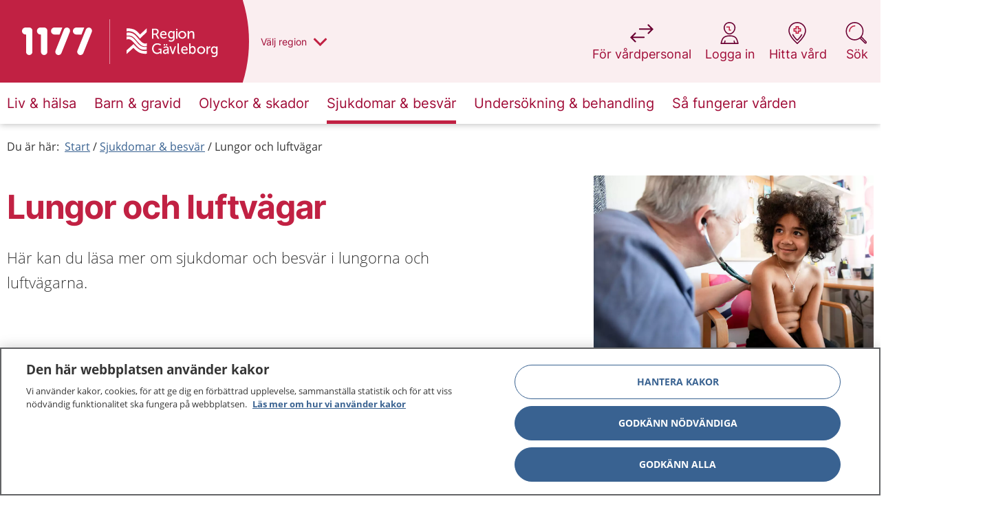

--- FILE ---
content_type: application/javascript
request_url: https://www.1177.se/build/1177/static/js/19.be1ce7ab.chunk.js
body_size: 3437
content:
"use strict";(("undefined"!==typeof window?window:global).webpackChunkpwt_se1177=("undefined"!==typeof window?window:global).webpackChunkpwt_se1177||[]).push([[19],{5862:(e,n,t)=>{t.d(n,{A:()=>l});t(54292);var o=t(33042),a=t(29516),i=t(84904);const l=e=>{let{Links:n,anchorHeading:t,currentActiveId:a,currentTop:l,items:r,translations:s}=e;return(0,i.jsx)(o.A,{Links:n,anchorHeading:t,currentActiveId:a,currentTop:l,items:r,translations:s})};o.A.propTypes={currentActiveId:a.string,anchorHeading:a.string,currentTop:a.node,Links:(0,a.arrayOf)((0,a.shape)({Id:a.string,Name:a.node})),items:(0,a.arrayOf)((0,a.shape)({Id:a.string,Name:a.node})),translations:(0,a.shape)({anchorheading:a.string,anchorheadingmobile:a.string})}},33042:(e,n,t)=>{t.d(n,{A:()=>u});var o=t(93212),a=t.n(o),i=t(54292),l=t(17439),r=t(47400),s=t(12639),d=t(63924),c=t(84904);const u=e=>{let{Links:n,currentActiveId:t,currentActiveMenuItem:o,translations:u}=e;const v=(0,d.A)(),m=(0,s.Mx)(),[g,f]=(0,i.useState)(!1),[h,p]=(0,i.useState)(!1),[w,C]=(0,i.useState)(""),A=(0,i.useRef)({id:"",offsetTop:0,offsetHeight:0}),x=()=>{m&&p(!h)};return(0,i.useEffect)(()=>{const e=()=>{const e=document.querySelector(".horizontal-anchor-nav");e&&e.getBoundingClientRect().bottom<=80?f(!0):(f(!1),p(!1))};return window.addEventListener("scroll",e),()=>{window.removeEventListener("scroll",e)}},[]),(0,i.useEffect)(()=>{t&&t!==w&&C(t)},[t]),(0,i.useEffect)(()=>{if(w){const e=document.getElementById(w);if(!e)return;A.current={id:w,offsetTop:e.offsetTop,offsetHeight:e.offsetHeight}}},[w]),(0,i.useEffect)(()=>{const e=(0,r.sg)(()=>{if(!A.current)return;const{offsetTop:e,offsetHeight:n}=A.current,t=window.scrollY;(t<e-200||t>e+n+200)&&C("")},100);return window.addEventListener("scroll",e),()=>{window.removeEventListener("scroll",e)}},[w]),(0,c.jsxs)("div",{className:"horizontal-anchor-nav",children:[(0,c.jsx)("nav",{className:"horizontal-anchor-nav__navigation","aria-hidden":g,children:(0,c.jsx)("ul",{className:"horizontal-anchor-nav__list",children:n&&n.map((e,n)=>e.Id&&e.Name&&(0,c.jsx)("li",{children:(0,c.jsx)("a",{"data-event-category":v||"novalue","data-event-action":e.Name,"data-event-name":"Horisontell Ankarl\xe4nk",className:a()({"horizontal-anchor-nav__list__link":!0,"horizontal-anchor-nav__list__link--is-selected":w===e.Id}),onClick:()=>{C(e.Id),(0,l.A)(document.getElementById("".concat(e.Id)),300,"easeOutQuad",()=>{"function"===typeof o&&o(e.Id)},64),x()},href:"#".concat(e.Id),children:(0,c.jsx)("span",{"data-event-include":!0,children:e.Name})})},n))})}),g&&(0,c.jsxs)("nav",{className:"horizontal-anchor-nav__navigation--is-fixed",children:[(0,c.jsxs)("button",{className:"horizontal-anchor-nav__mobile-expand",onClick:()=>x(),"aria-label":null===u||void 0===u?void 0:u.anchorheadingmobile,children:[null===u||void 0===u?void 0:u.anchorheadingmobile," ",(0,c.jsx)("div",{className:"icon ".concat(h?"expanded":"")})]}),(0,c.jsx)("ul",{className:"horizontal-anchor-nav__list".concat(h?"--is-expanded":""),"aria-label":"undermeny","aria-expanded":"".concat(h?"true":"false"),children:n&&n.map((e,n)=>e.Id&&e.Name&&(0,c.jsx)("li",{children:(0,c.jsx)("a",{"data-event-category":v||"novalue","data-event-action":e.Name,"data-event-name":"Horisontell Ankarl\xe4nk",className:a()({"horizontal-anchor-nav__list__link":!0,"horizontal-anchor-nav__list__link--is-selected":w===e.Id}),onClick:()=>{C(e.Id),(0,l.A)(document.getElementById("".concat(e.Id)),300,"easeOutQuad",()=>{"function"===typeof o&&o(e.Id)},64),x()},href:"#".concat(e.Id),children:(0,c.jsx)("span",{"data-event-include":!0,children:e.Name})})},n))})]})]})}},41743:(e,n,t)=>{t.d(n,{A:()=>a});var o=t(54292);const a=()=>((0,o.useEffect)(()=>{var e,n;const t=e=>{var n;null!==(n=window)&&void 0!==n&&n._paq&&window._paq.push(["setCustomDimension",2,e])};"undefined"!==typeof window&&null!==(e=window)&&void 0!==e&&null!==(n=e.navigator)&&void 0!==n&&n.userAgent.includes("1177-appen")?t("true"):"undefined"!==typeof window&&t("false")},[]),null)},45632:(e,n,t)=>{t.d(n,{A:()=>u});t(54292);var o=t(8672),a=t(43605),i=t(93212),l=t.n(i),r=t(84904);const s=e=>{let{label:n,date:t,className:o}=e;const a=[{Term:n,DescriptionItems:[t,""]}];return(0,r.jsx)(c,{list:a,columnClass:o})},d=(e,n)=>{const t={ReviewDate:null,NumOfRoles:null,IsRegional:n,RegionName:null,Roles:[]};var o,a,i;e&&(t.ReviewDate=e.LastReview?e.LastReview:"",t.RegionName=e.Region?e.Region:"",t.Roles=(null!==(o=e.RoleGroups)&&void 0!==o?o:[]).filter(e=>{var n;return null===e||void 0===e||null===(n=e.Persons)||void 0===n?void 0:n.length}).map(e=>({Term:e.Label,DescriptionItems:e.Persons.map(e=>{let{FirstName:n,LastName:t,Workplace:o,City:a}=e;return[n,t,o,a].filter(Boolean).join(" ")})})),t.NumOfRoles=null!==(a=t.Roles)&&void 0!==a&&a.length?null===(i=t.Roles)||void 0===i?void 0:i.length:0);return t},c=e=>{let{list:n,columnClass:t}=e;return n&&n.length<=0?null:(0,r.jsx)("div",{className:t,children:(0,r.jsx)(o.A,{list:n,useColumnView:!1})})},u=e=>{var n;let{footer:t,translations:o,isRegional:i,isLast:u,hasBottomContent:v}=e;const m="c-collectionpagefooter__column",g=d(t,i),f=l()({"c-collectionpagefooter":!0,"c-collectionpagefooter__last":u&&!v,"c-collectionpagefooter__last_with_content":u&&v});return(0,r.jsx)("div",{className:f,children:(0,r.jsx)("div",{className:"c-collectionpagefooter__wrapper",children:(0,r.jsxs)("div",{className:"c-collectionpagefooter__content",children:[i&&(0,r.jsx)("div",{className:"c-collectionpagefooter__badge",children:(0,r.jsx)(a.A,{type:"secondary",text:o.regionlabel+" "+t.Region})}),t&&(0,r.jsxs)(r.Fragment,{children:[(null===g||void 0===g?void 0:g.ReviewDate)&&(0,r.jsx)(s,{label:o.revisiondate,date:g.ReviewDate,className:m}),g&&(null===g||void 0===g?void 0:g.NumOfRoles)>0&&(null===g||void 0===g||null===(n=g.Roles)||void 0===n?void 0:n.map((e,n)=>(0,r.jsx)(c,{list:[e],columnClass:m},n)))]})]})})})}},61413:(e,n,t)=>{t.d(n,{A:()=>v});var o=t(89379),a=(t(54292),t(93212)),i=t.n(a),l=t(35770),r=t(79765),s=t(471),d=t(2539),c=t(45632),u=t(84904);const v=e=>{const n=i()((0,o.A)({"medium-8":!0,"large-offset-0":!0,"large-7":e.Content.Image,"large-8":!e.Content.Image,columns:!0},e.Modifiers));return(0,u.jsxs)(u.Fragment,{children:[(0,u.jsx)("div",{className:"breadcrumb-container",children:(0,u.jsx)("div",{className:"row",children:(0,u.jsx)("div",{className:"columns",children:(0,u.jsx)(r.A,(0,o.A)((0,o.A)({},e.Breadcrumbs),{},{Language:e.Language}))})})}),(0,u.jsx)("main",{className:"main page page--collection-page",children:(0,u.jsxs)("div",{id:"content",dir:e.Dir,children:[(0,u.jsx)(s.A,{Modifiers:{"c-section--first":!0,"c-section--intro":!0},children:(0,u.jsxs)("div",{className:"row",children:[(0,u.jsx)("div",{className:n,children:(0,u.jsx)(d.A,(0,o.A)({Heading:l.mA(e.Content.Heading,"Heading"),HeadingTranslation:e.Content.HeadingTranslation,Preamble:l.mA(e.Content.Preamble,"Preamble"),SubjectAboveHeading:!0},e))}),e.Content.Image&&(0,u.jsx)("div",{className:"medium-8 medium-centered large-uncentered large-offset-1 large-4 columns",children:(0,u.jsx)(l.eB,{blocks:e.Content.Image,propertyName:"Image",currentPageProps:e,isBackgroundImage:!0,UseZoom:!1,ShowCaption:!1,UseLazyload:!1,Modifiers:{"c-imageblock--medium-margin":!0,"c-imageblock--is-intro":!0},Sizes:{sizes:"(min-width: 1024px) 1024px, 800px"},children:e.BlockTypeRenderer})})]})}),e.HorizontalAnchorNavigation,(0,u.jsx)(l.eB,{blocks:e.Content.MainContent,propertyName:"MainContent",stylePropertyName:"SectionContent",currentPageProps:e,children:e.BlockTypeRenderer}),e.Content.CollectionPageFooter&&(0,u.jsx)(c.A,{footer:e.Content.CollectionPageFooter,translations:e.Content.Translations,isRegional:!1,isLast:!(!e.Content.CollectionPageFooter||e.Content.RegionalCollectionPageFooterContent),hasBottomContent:!!e.Content.BottomContent}),e.Content.RegionalCollectionPageFooterContent&&(0,u.jsx)(c.A,{footer:e.Content.RegionalCollectionPageFooterContent,translations:e.Content.Translations,isRegional:!0,isLast:!(!e.Content.CollectionPageFooter||!e.Content.RegionalCollectionPageFooterContent)||!e.Content.CollectionPageFooter&&e.Content.RegionalCollectionPageFooterContent,hasBottomContent:!!e.Content.BottomContent}),e.Content.BottomContent&&(0,u.jsx)(l.eB,{blocks:e.Content.BottomContent,propertyName:"BottomContent",currentPageProps:e,children:e.BlockTypeRenderer})]})})]})}},70374:(e,n,t)=>{t.d(n,{A:()=>a});var o=t(54292);const a=()=>((0,o.useEffect)(()=>{var e,n;if(null!==(e=window)&&void 0!==e&&null!==(n=e.Matomo)&&void 0!==n&&n.MediaAnalytics){var t=window.Matomo.MediaAnalytics,o=function(e,n){if(e&&window.addEventListener&&!e.playerInstance){e.playerInstance=!0;var o=t.element.getMediaResource(e,null),a=new t.MediaTracker("mediaflow",n,o);a.setWidth(e.clientWidth),a.setHeight(e.clientHeight),a.setFullscreen(t.element.isFullscreen(e)),window.addEventListener("resize",function(){a.setWidth(e.clientWidth),a.setHeight(e.clientHeight),a.setFullscreen(t.element.isFullscreen(e))},!1);var i=t.element.getMediaTitle(e);i&&a.setMediaTitle(i),a.trackUpdate();window.addEventListener("message",function(n){if(!/play\.mediaflowpro\.com/.test(n.origin)&&!/play\.mediaflow\.com/.test(n.origin))return!1;if(n&&n.data&&(!e.contentWindow||!n.source||e.contentWindow===n.source)){var t=n.data;if("string"===typeof t&&(t=JSON.parse(n.data)),"event"in t&&"ready"===t.event)return"*"===l&&(l=n.origin),void(e.isMediaflowReady||(e.isMediaflowReady=!0,r("addEventListener","play"),r("addEventListener","pause"),r("addEventListener","ended"),r("addEventListener","timeupdate")));if("event"in t)switch(t.event){case"play":a.play();break;case"timeupdate":a.setMediaProgressInSeconds(t.value),a.update();break;case"pause":a.pause();break;case"ended":a.finish()}}},!0);var l="*"}function r(n,t){var o={method:n};if(void 0!==t&&(o.value=t),e&&e.contentWindow){if(navigator&&navigator.userAgent){var a=parseFloat(navigator.userAgent.toLowerCase().replace(/^.*msie (\d+).*$/,"$1"));a>=8&&a<10&&(o=JSON.stringify(o))}e.contentWindow.postMessage(o,l)}}};o.scanForMedia=function(e){if(window.addEventListener){for(var n=e.getElementsByTagName("iframe"),a=0;a<n.length;a++)if(!t.element.isMediaIgnored(n[a])){var i=t.element.getAttribute(n[a],"src");i&&(i.indexOf("play.mediaflowpro.com")>0||i.indexOf("play.mediaflow.com")>0)&&new o(n[a],t.mediaType.VIDEO)}n=null}},t.addPlayer("MediaflowPlayer",o)}},[]),null)},72874:(e,n,t)=>{t.d(n,{A:()=>a});var o=t(54292);const a=()=>((0,o.useEffect)(()=>{var e,n;const t=e=>{var n,t;null!=(null===e||void 0===e||null===(n=e.target)||void 0===n?void 0:n.getAttribute("data-event-category"))?o(e.target):null!=(null===e||void 0===e||null===(t=e.target)||void 0===t?void 0:t.getAttribute("data-event-include"))&&o(e.target.closest("[data-event-category]"))},o=e=>{var n,t=window._mtm=(null===(n=window)||void 0===n?void 0:n._mtm)||[];let o="Klick";null!=(null===e||void 0===e?void 0:e.getAttribute("data-event-action"))&&(o=e.getAttribute("data-event-action"));let a="";null!=(null===e||void 0===e?void 0:e.getAttribute("data-event-name"))&&(a=e.getAttribute("data-event-name"));let i=0;null!=(null===e||void 0===e?void 0:e.getAttribute("data-event-value"))&&(i=e.getAttribute("data-event-value")),t.push({event:"clickEvent",eventCategory:e.getAttribute("data-event-category"),eventAction:o,eventName:a,eventValue:i})};return null===(e=document)||void 0===e||null===(n=e.documentElement)||void 0===n||n.addEventListener("click",t,!0),()=>{var e,n;null===(e=document)||void 0===e||null===(n=e.documentElement)||void 0===n||n.removeEventListener("click",t,!0)}},[]),null)},83019:(e,n,t)=>{t.r(n),t.d(n,{default:()=>g});var o=t(89379),a=(t(54292),t(58320)),i=t(5862),l=t(35770),r=t(66622),s=t(61413),d=t(72874),c=t(70374),u=t(41743),v=t(84904);const m=(0,v.jsx)(l.d,{Blocks:a}),g=(0,r.A)(e=>{var n,t;const a=(null===(n=e.Content.MainContent)||void 0===n?void 0:n.filter(e=>!e.HideAnchorLink&&e.AnchorSectionId&&e.Heading).map(e=>({Id:e.AnchorSectionId,Name:e.Heading})))||null,l=null===a||void 0===a?void 0:a.some(n=>n.Id===e.currentActiveId);return(0,v.jsxs)(v.Fragment,{children:[(0,v.jsx)(s.A,(0,o.A)((0,o.A)({},e),{},{Modifiers:{"medium-centered":!0,"large-uncentered":!0},BlockTypeRenderer:m,HorizontalAnchorNavigation:e.Content.ShowOnPageNavigation&&(0,v.jsx)(i.A,{Links:a,currentActiveMenuItem:n=>e.currentActiveMenuItem(n),currentActiveId:l?e.currentActiveId:"",translations:null===(t=e.Content)||void 0===t?void 0:t.Translations})})),(0,v.jsx)(u.A,{}),(0,v.jsx)(c.A,{}),(0,v.jsx)(d.A,{})]})})}}]);
//# sourceMappingURL=19.be1ce7ab.chunk.js.map

--- FILE ---
content_type: application/javascript
request_url: https://www.1177.se/build/1177/static/js/254.6516ff0e.chunk.js
body_size: 3740
content:
"use strict";(("undefined"!==typeof window?window:global).webpackChunkpwt_se1177=("undefined"!==typeof window?window:global).webpackChunkpwt_se1177||[]).push([[254],{2205:(e,n,t)=>{t.d(n,{A:()=>l});var s=t(89379),r=(t(54292),t(35770)),a=t(61665),i=t(13167),o=t(56872),c=t(84904);const l=(0,i.A)((0,o.A)(e=>(0,c.jsx)(a.A,(0,s.A)((0,s.A)({},e),{},{ContentString:r.DN(e.ContentString,"Content"),Heading:r.mA(e.Heading,"Heading"),Preamble:r.mA(e.Preamble,"Preamble")}))))},5951:(e,n,t)=>{t.d(n,{A:()=>x});var s=t(89379),r=t(54292),a=t(66309),i=t.n(a),o=t(91665),c=t(78432),l=t(32246),d=t(93212),u=t.n(d),h=t(42307),g=t(95164),m=t(85476),A=t(84904);const p=e=>{const[n,t]=(0,r.useState)(),a=()=>{const e=document.querySelector(".content-history__facets"),t=document.querySelector(".content-history__facets__panel"),s=document.querySelector(".content-history__facets__panel-inner").getBoundingClientRect().height;n?(t.style.setProperty("height","0px"),e.classList.remove("facets-shown")):(t.style.setProperty("height","".concat(s,"px")),setTimeout(()=>e.classList.add("facets-shown"),100))},l=e=>"StartPage"===e.PageTypeName,d=u()((0,s.A)({"content-history":!0,".is-loading":e.SearchResult.isLoading},e.Modifiers)),p=i().parse(e.location.search,{ignoreQueryPrefix:!0}),{SinceDate:x,Translations:f,SearchResult:v,ShowInfo:_,ShowLoadMore:j}=e,N=v&&v.SearchHits&&v.SearchHits.map((n,t)=>(0,A.jsx)(h.A,(0,s.A)((0,s.A)({lastListItemId:e.lastListItemId,largeList:!l(e.CurrentPageProps)},n),{},{translations:f,isLast:t+1===v.SearchHits.length}),t));return(0,A.jsxs)("div",{className:d,children:[(0,A.jsx)(m.A,(0,s.A)({},e)),_&&!l(e.CurrentPageProps)&&(0,A.jsxs)(r.Fragment,{children:[(0,A.jsxs)("div",{className:"content-history__info-panel",children:[(0,A.jsxs)("p",{children:[(0,A.jsxs)("strong",{children:[v.TotalHits," ",f.updates]})," ",f.since," ",x]}),e.Facets.Items.length>0&&(0,A.jsx)("button",{className:"content-history__filter-btn","aria-expanded":n,"aria-controls":e.UniqueBlockId,type:"button",onClick:e=>{e.target.classList.toggle("facets-open"),t(!n),e.target.setAttribute("aria-expanded",n),a()},children:f.filterlist})]}),(0,A.jsx)("div",{className:"content-history__facets",id:e.UniqueBlockId,"aria-hidden":!n,children:(0,A.jsx)("div",{className:"content-history__facets__panel",children:(0,A.jsx)("form",{className:"content-history__facets__panel-inner",children:(0,A.jsxs)("fieldset",{children:[(0,A.jsx)("legend",{className:"show-for-sr",children:f.filterlist}),(0,A.jsx)(c.A,(0,s.A)((0,s.A)({},e),{},{queryString:p,pathname:e.location.pathname}))]})})})})]}),N&&(0,A.jsx)("ul",{className:"content-history__list",children:N}),j&&!l(e.CurrentPageProps)&&(0,A.jsx)("div",{className:"content-history__list__footer",children:(0,A.jsx)(g.A,(0,s.A)((0,s.A)({Modifiers:{"content-history__pagination":!0},onClick:()=>document.getElementById(e.lastListItemId).focus()},e.SearchResult),{},{Spinner:(0,A.jsx)(o.A,{Modifiers:{"c-spinner--content-history":!0}}),children:e.SearchResult.BatchText}))})]})};p.defaultProps={lastListItemId:"search-list-last"};const x=(0,l.A)(p,"ContentHistoryList")},6983:(e,n,t)=>{t.d(n,{A:()=>c});var s=t(89379),r=(t(54292),t(71884)),a=t(13167),i=t(56872),o=t(84904);const c=(0,a.A)((0,i.A)(e=>(0,o.jsx)(r.A,(0,s.A)({},e))))},11235:(e,n,t)=>{t.d(n,{A:()=>i});var s=t(89379),r=(t(54292),t(30785)),a=t(84904);const i=e=>(0,a.jsx)(r.A,(0,s.A)({},e))},13240:(e,n,t)=>{t.d(n,{A:()=>i});var s=t(89379),r=(t(54292),t(91154)),a=t(84904);const i=e=>(0,a.jsx)(r.A,(0,s.A)({},e))},15243:(e,n,t)=>{t.d(n,{A:()=>s});const s=t(8417).A},29011:(e,n,t)=>{t.d(n,{A:()=>o});var s=t(89379),r=(t(54292),t(8123)),a=t(35770),i=t(84904);const o=e=>{const{CurrentPageProps:{DisableVideoBlockText:n=!1}}=e;return(0,i.jsx)(r.A,(0,s.A)((0,s.A)({},e),{},{VideoText:a.mA(e.VideoText,"VideoText"),hideCaption:n,hideTitle:n}))}},29164:(e,n,t)=>{t.d(n,{A:()=>i});var s=t(89379),r=(t(54292),t(76204)),a=t(84904);const i=e=>(0,a.jsx)(r.A,(0,s.A)({},e))},30785:(e,n,t)=>{t.d(n,{A:()=>a});t(54292);var s=t(33962),r=t(84904);const a=e=>(0,r.jsx)("div",{className:"reading-aid-block",children:(0,r.jsxs)("div",{className:"reading-aid-block__content",children:[e.ReadingAidText&&(0,r.jsx)("div",{className:"reading-aid-block__text",children:(0,r.jsx)("p",{children:e.ReadingAidText})}),e.CurrentPageProps&&e.CurrentPageProps.ReadingAid&&(0,r.jsx)("div",{className:"reading-aid-block__button-wrapper",children:(0,r.jsx)(s.A,{ReadingAid:e.CurrentPageProps.ReadingAid})})]})})},31216:(e,n,t)=>{t.d(n,{A:()=>o});var s=t(89379),r=(t(54292),t(35770)),a=t(40724),i=t(84904);const o=e=>(0,i.jsx)(a.A,(0,s.A)((0,s.A)({},e),{},{Heading:r.mA(e.Heading,"Heading"),ContentString:r.DN(e.ContentString,"Content"),RegionalContent:e.RegionalContent}))},37920:(e,n,t)=>{t.d(n,{A:()=>i});var s=t(89379),r=(t(54292),t(97873)),a=t(84904);const i=e=>(0,a.jsx)(r.A,(0,s.A)({},e))},38241:(e,n,t)=>{t.d(n,{A:()=>l});var s=t(89379),r=(t(54292),t(35791)),a=t(35770),i=t(96383),o=t(40724),c=t(84904);const l=e=>{var n,t,l,d,u,h,g,m;const A=Array.isArray(e.Content)?[...e.Content]:[];for(let s=A.length-1;s>=0;s--){var p;const n=A[s];(null===(p=Object.entries(e.KeysWithContent))||void 0===p?void 0:p.some(e=>{let[t,s]=e;return parseInt(t)===n.BlockId&&!s}))&&A.splice(s,1)}const x=1===A.length&&"HighlightBlock"===A[0].BlockTypeName,f=null!==(n=e.headingLevel)&&void 0!==n?n:2,v=e.ShowAsItsOwnParagraph&&f>2?f-1:f,_=e.Heading?v+1:v;return(0,c.jsx)(c.Fragment,{children:x?(0,c.jsx)(o.A,(0,s.A)((0,s.A)({},e),{},{Heading:a.mA(null===(t=A[0])||void 0===t?void 0:t.Heading,"Heading"),ContentString:a.DN(null===(l=A[0])||void 0===l?void 0:l.ContentString,"Content"),Buttons:null===(d=A[0])||void 0===d?void 0:d.Buttons,SelectedIcon:null===(u=A[0])||void 0===u?void 0:u.SelectedIcon,isInRegionalContainer:!0})):A.length>0&&(0,c.jsxs)("section",{className:"regional-container","aria-labelledby":"ids-badge-".concat(e.UniqueBlockId),children:[(0,c.jsx)(r.Ex,{id:"ids-badge-".concat(e.UniqueBlockId),type:"secondary",text:"".concat(null===(h=e.CurrentPageProps)||void 0===h||null===(g=h.Content)||void 0===g||null===(m=g.Translations)||void 0===m?void 0:m.regionlabel," ").concat(null===e||void 0===e?void 0:e.RegionNames),srText:"Nedan inneh\xe5ll g\xe4ller region ".concat(e.CurrentRegionName)}),(0,c.jsxs)("div",{className:"regional-container__content",id:e.AnchorSectionId,children:[e.Heading&&(0,c.jsx)(i.A,{customHeadingLevel:v,className:"regional-container__heading",children:e.Heading}),(0,c.jsx)(a.eB,{blocks:A,propertyName:"Content",currentPageProps:e.CurrentPageProps,regionalName:e.CurrentRegionName,children:(0,c.jsx)(a.d,{Blocks:e.Blocks,headingLevel:_,renderRegionAsExpandable:!(null!==e&&void 0!==e&&e.Heading)&&(null===e||void 0===e?void 0:e.ShowAsItsOwnParagraph)})})]}),(0,c.jsx)("span",{className:"show-for-sr",children:"Slut p\xe5 det regionala till\xe4gget fr\xe5n region ".concat(e.CurrentRegionName)})]})})}},42307:(e,n,t)=>{t.d(n,{A:()=>i});var s=t(54292),r=t(43277),a=t(84904);const i=e=>{const n=e.isLast?(0,a.jsx)("span",{id:e.lastListItemId,tabIndex:"-1"}):null;return(0,a.jsx)(s.Fragment,{children:e.largeList?(0,a.jsxs)("li",{className:"content-history__item",children:[(0,a.jsx)("a",{href:e.Url,children:e.Heading}),(0,a.jsx)(r.A,{isNew:e.IsNew,subjectHeading:e.SubjectHeading,translations:e.translations,eventDate:e.EventDate}),n]},e.index):(0,a.jsxs)("li",{className:"content-history__simplified-item",children:[(0,a.jsx)("a",{href:e.Url,children:e.Heading}),(0,a.jsxs)("span",{children:[" ","(",e.SubjectHeading?"".concat(e.SubjectHeading,", "):null,e.EventDate,")"]}),n]})})}},43446:(e,n,t)=>{t.d(n,{A:()=>i});var s=t(89379),r=(t(54292),t(87873)),a=t(84904);const i=e=>(0,a.jsx)(r.A,(0,s.A)((0,s.A)({},e),{},{hasNoAutocomplete:!0,hasQuickSearch:!0}))},45997:(e,n,t)=>{t.d(n,{A:()=>i});var s=t(89379),r=(t(54292),t(87111)),a=t(84904);const i=e=>(0,a.jsx)(r.A,(0,s.A)({},e))},56872:(e,n,t)=>{t.d(n,{A:()=>i});var s=t(89379),r=t(54292),a=t(84904);const i=e=>n=>{let t=void 0!==n.CurrentPageProps.CurrentPageProps;const{currentActiveId:i,currentActiveMenuItem:o}=t?n.CurrentPageProps.CurrentPageProps:n.CurrentPageProps;return(0,r.useEffect)(()=>{"ReferencePage"!==n.CurrentPageProps.PageTypeName&&n.isInRange&&n.AnchorSectionId&&i!==n.AnchorSectionId&&"function"===typeof o&&o(n.AnchorSectionId)},[n.isInRange]),(0,a.jsx)(e,(0,s.A)({},n))}},58451:(e,n,t)=>{t.d(n,{A:()=>o});var s=t(89379),r=(t(54292),t(35770)),a=t(22758),i=t(84904);const o=e=>(0,i.jsx)(a.A,(0,s.A)((0,s.A)({},e),{},{Heading:r.mA(e.Heading,"Heading"),Preamble:r.mA(e.Preamble,"Preamble"),ShowNumber:e.ShowNumber,List:e.List}))},59013:(e,n,t)=>{t.d(n,{A:()=>i});var s=t(89379),r=(t(54292),t(38241)),a=t(84904);const i=e=>(0,a.jsx)(r.A,(0,s.A)({},e))},69149:(e,n,t)=>{t.d(n,{A:()=>d});var s=t(89379),r=(t(54292),t(49442)),a=t(35770),i=t(70303),o=t(31448),c=t(84904);const l=(0,o.A)((0,i.A)(r.A)),d=e=>(0,c.jsx)(l,(0,s.A)((0,s.A)({},e),{},{ImageText:a.mA(e.ImageText,"ImageText")}))},71884:(e,n,t)=>{t.d(n,{A:()=>c});var s=t(89379),r=(t(54292),t(35770)),a=t(94643),i=t(25933),o=t(84904);const c=e=>e.AnchorSectionId&&e.Heading&&!e.showBlocksInMobileAlways?(0,o.jsx)(i.A,{Heading:r.mA(e.Heading,"Heading"),id:e.UniqueBlockId,AnchorSectionId:e.AnchorSectionId,isChapterContainer:!0,children:(0,o.jsx)(a.A,(0,s.A)((0,s.A)({},e),{},{Heading:r.mA(e.Heading,"Heading"),isNav:!0}))}):(0,o.jsx)(a.A,(0,s.A)((0,s.A)({},e),{},{Heading:r.mA(e.Heading,"Heading")}))},76204:(e,n,t)=>{t.d(n,{A:()=>r});t(54292);var s=t(84904);const r=e=>{var n,t,r;const a=(null===(n=e.CurrentPageProps)||void 0===n||null===(t=n.Content)||void 0===t||null===(r=t.Translations)||void 0===r?void 0:r.qablock)||"";return(0,s.jsxs)("div",{className:"c-faq","data-print-sidebar-title":a,children:[(0,s.jsx)("h2",{className:"c-faq__meta",children:e.Translations.question}),(0,s.jsx)("div",{className:"c-chapter",dangerouslySetInnerHTML:{__html:e.Question}}),(0,s.jsx)("h2",{className:"c-faq__meta",children:e.Translations.answer}),(0,s.jsx)("div",{className:"c-chapter",dangerouslySetInnerHTML:{__html:e.Answer}}),e.RespondedBy&&(0,s.jsx)("div",{className:"c-chapter",children:(0,s.jsx)("p",{className:"c-faq__responder",children:e.RespondedBy})})]})}},76572:(e,n,t)=>{t.d(n,{A:()=>o});var s=t(89379),r=(t(54292),t(35791)),a=t(35770),i=t(84904);const o=e=>(0,i.jsx)(r.xH,(0,s.A)((0,s.A)({},e),{},{Heading:a.mA(e.Heading,"Heading"),Media:e.MainContent,Dir:"ltr",NumOfImages:e.MainContent?e.MainContent.length:0,IllustratorTop:!0,ShowPagination:!1}))},85476:(e,n,t)=>{t.d(n,{A:()=>r});t(54292);var s=t(84904);const r=e=>{const{Heading:n}=e;return e.Heading&&"StartPage"===e.CurrentPageProps.PageTypeName?e.Link?(0,s.jsx)("a",{href:e.Link,children:(0,s.jsxs)("h3",{className:"content-history__heading",children:[(0,s.jsx)("i",{className:"content-history__heading__icon"}),n]})}):(0,s.jsx)("h3",{className:"content-history__heading",children:n}):null}},87111:(e,n,t)=>{t.d(n,{A:()=>o});var s=t(54292),r=t(93212),a=t.n(r),i=t(84904);const o=e=>{const n=(0,s.createRef)(null);function t(e,n){const t=e.currentTarget;t.parentNode.className=a()({["".concat(n)]:!0,["".concat(n,"--is-multiple")]:t.hasAttribute("multiple"),["".concat(n,"--has-focus")]:!0})}function r(e,n){const t=e.currentTarget;t.parentNode.className=a()({["".concat(n)]:!0,["".concat(n,"--is-multiple")]:t.hasAttribute("multiple"),["".concat(n,"--has-focus")]:!1})}function o(e,n){if(e===n.length)return;const t=n[e];t.remove(),t.type="text/javascript",t.removeAttribute("data-pwtforms-script"),t.onload=()=>o(e+1,n),document.body.appendChild(t)}function c(e){o(0,e)}return(0,s.useEffect)(()=>{!function(){if("undefined"===typeof window)return;const e=document.querySelectorAll("script[data-pwtforms-script]");e&&c(e)}(),function(){if(null===n.current)return null;const e=n.current.querySelectorAll("select");if(0!==e.length)for(var s=0;e.length-s;s++){const n=e[s].parentNode,i=e[s].previousSibling,o=document.createElement("div");o.className=a()({"c-forms__select":!0,"c-forms__select--is-multiple":e[s].hasAttribute("multiple")}),o.appendChild(e[s]),n.insertBefore(o,i.nextSibling),e[s].onfocus=e=>t(e,"c-forms__select"),e[s].onblur=e=>r(e,"c-forms__select")}}(),function(){if(null===n.current)return null;const e=n.current.querySelectorAll(".FormChoice__Input--Radio, .FormChoice__Input--Checkbox");if(0!==e.length)for(var s=0;e.length-s;s++){const n=document.createElement("span");e[s].parentNode.insertBefore(n,e[s].nextSibling),e[s].onfocus=e=>t(e,"c-forms__checkbox"),e[s].onblur=e=>r(e,"c-forms__checkbox")}}(),function(){if(null===n.current)return null;const e=n.current.querySelectorAll("textarea");if(0!==e.length)for(var s=0;e.length-s;s++){const n=e[s].parentNode,i=e[s].previousSibling,o=document.createElement("div");o.className=a()({"c-forms__textarea":!0}),o.onclick=function(e){return()=>e.focus()}(e[s]),o.appendChild(e[s]),n.insertBefore(o,i.nextSibling),e[s].onfocus=e=>t(e,"c-forms__textarea"),e[s].onblur=e=>r(e,"c-forms__textarea")}}(),function(){if(null===n.current)return null;const t=n.current.querySelector("form");e.MailingListName&&t.classList.add("subscription")}(),function(){if(!n.current||!e.onSubmit)return;const t=n.current.querySelector("form");t&&t.addEventListener("submit",e.onSubmit)}()},[]),(0,i.jsx)("div",{ref:n,className:"c-forms",dangerouslySetInnerHTML:{__html:decodeURIComponent(e.View)}})}},91154:(e,n,t)=>{t.d(n,{A:()=>i});var s=t(54292),r=t(79484),a=t(84904);const i=e=>(0,a.jsx)(s.Fragment,{children:(0,a.jsx)(r.A,{Heading:e.Translations.title,Links:e.Items,className:"find-care-links",children:(0,a.jsx)("a",{className:"find-care-links__search",href:e.FindCarePageUrl,children:(0,a.jsx)("span",{children:e.Translations.linktext})})})})},94643:(e,n,t)=>{t.d(n,{A:()=>o});t(54292);var s=t(35770),r=t(93212),a=t.n(r),i=t(84904);const o=e=>{const n=a()({"c-chapter-container":!0,"c-chapter-container--is-nav":e.isNav&&e.AnchorSectionId}),t=e.Heading||"";return(0,i.jsxs)("div",{className:n,id:e.isNav?void 0:e.AnchorSectionId,"data-print-sidebar-title":t,"data-chapter-container":"data-chapter-container",children:[e.Heading&&(0,i.jsx)("h2",{children:e.Heading}),(0,i.jsx)(s.eB,{blocks:e.Content,propertyName:"Content",currentPageProps:e.CurrentPageProps,children:(0,i.jsx)(s.d,{isH3:e.Heading,isMemberOfChapterContainer:!0,Blocks:e.Blocks})})]})}},95992:(e,n,t)=>{t.d(n,{A:()=>s});const s=t(5951).A},97873:(e,n,t)=>{t.d(n,{A:()=>r});t(54292);var s=t(84904);const r=e=>{const{LinkText:n,LinkUrl:t}=e;return n&&t?(0,s.jsxs)("a",{className:"subscription-link",href:t,children:[(0,s.jsx)("span",{children:n}),(0,s.jsx)("i",{className:"subscription-link__chevron"})]}):null}}}]);
//# sourceMappingURL=254.6516ff0e.chunk.js.map

--- FILE ---
content_type: application/javascript
request_url: https://www.1177.se/build/1177/static/js/767.9dc20cd9.chunk.js
body_size: 11465
content:
"use strict";(("undefined"!==typeof window?window:global).webpackChunkpwt_se1177=("undefined"!==typeof window?window:global).webpackChunkpwt_se1177||[]).push([[767],{471:(e,n,t)=>{t.d(n,{A:()=>c});var a=t(89379),s=(t(54292),t(93212)),r=t.n(s),i=t(84904);const c=e=>{const n=r()("c-section",e.customClass,(0,a.A)({},e.Modifiers)),t=r()({"c-section__inner":!0,"c-section__inner--double-column":e.Modifiers&&e.Modifiers["c-section__double-column"]});return(0,i.jsx)("section",{className:n,children:(0,i.jsx)("div",{className:"row",children:(0,i.jsx)("div",{className:"columns",children:(0,i.jsx)("div",{className:t,children:e.children})})})})}},2429:(e,n,t)=>{t.d(n,{A:()=>l});t(54292);var a=t(29516),s=t.n(a),r=t(84904);const{string:i,shape:c,arrayOf:o}=s(),l=e=>(0,r.jsxs)("div",{className:"ownerAndFinancing",children:[e.OwnerAndFinancing.OwnerType&&(0,r.jsx)("div",{className:"ownerAndFinancing__item",children:(0,r.jsxs)("p",{className:"ownerAndFinancing__item__text",children:[(0,r.jsxs)("span",{className:"ownerAndFinancing__item__text__header",children:[e.Translations.ownertype,":"]})," ",e.OwnerAndFinancing.OwnerType]})}),e.OwnerAndFinancing.FinancingText&&(0,r.jsx)("div",{className:"ownerAndFinancing__item",children:(0,r.jsx)("p",{className:"ownerAndFinancing__item__text",children:e.OwnerAndFinancing.FinancingText})}),e.OwnerAndFinancing.PriceLinks&&(0,r.jsx)("div",{className:"ownerAndFinancing__item",children:(0,r.jsx)("div",{className:"ownerAndFinancing__item__pricelinks",children:e.OwnerAndFinancing.PriceLinks.map((e,n)=>(0,r.jsx)("a",{href:e.Url,children:e.Text},n))})})]})},4477:(e,n,t)=>{t.d(n,{Ay:()=>v,EK:()=>p,IL:()=>g,Id:()=>_,ZC:()=>h});var a=t(89379),s=t(80045),r=t(54292),i=t(26838),c=t(93212),o=t.n(c),l=t(84904);const d=["children"],u=(0,r.createContext)({}),{Provider:m,Consumer:h}=u,p=e=>{let{id:n,children:t,className:a,clickCallback:s,fullScreen:r,tabIndex:i,ariaLabel:c}=e;return(0,l.jsx)(h,{children:e=>{let{changeModal:d,activeModalId:u}=e;return(0,l.jsx)("button",{tabIndex:i,"data-buttonid":"open".concat(n),id:"button-".concat(n,"--opener"),type:"button",className:o()({["".concat(a)]:!0,["".concat(a,"--open")]:u===n}),"aria-label":c,onClick:()=>(e=>{e(n),void 0!==s&&s(),r&&document.body.classList.add("no-scroll")})(d),children:t})}})},g=e=>{let{children:n,className:t,id:a}=e;return(0,l.jsx)(h,{children:e=>{let{closeModal:s}=e;return(0,l.jsx)("button",{autoFocus:a,type:"button",className:t,onClick:()=>s(a),children:n})}})},x=(0,i.A)(e=>{let{children:n}=e,t=(0,s.A)(e,d);return r.cloneElement(n,(0,a.A)({},t))}),_=e=>{let{whenActive:n,children:t,hideWithCss:a}=e;return(0,l.jsx)(h,{children:e=>{let{activeModalId:s}=e;return s===n||a?(0,l.jsx)("div",{className:o()({"modal-is-closed":s!==n}),children:(0,l.jsx)(x,{children:t})}):null}})},b=e=>{const[n,t]=(0,r.useState)(""),a=e.fullScreen,s=n=>{t(""),!0===e.noScroll&&document.body.classList.contains("no-scroll")&&document.body.classList.remove("no-scroll"),document.querySelector("[data-buttonid='open".concat(n,"']"))&&document.querySelector("[data-buttonid='open".concat(n,"']")).focus()},i=e=>(""!==n&&27===e.keyCode&&(e.preventDefault(),s()),null),c=e=>(""!==n&&"category-lists-modal__modal-panel"===e.target.className&&s(),null);return(0,r.useEffect)(()=>{document.addEventListener("keydown",e=>i(e)),document.addEventListener("mousedown",e=>c(e))},[n]),(0,r.useEffect)(()=>()=>{document.removeEventListener("keydown",i()),document.removeEventListener("mousedown",c())},[]),(0,l.jsx)(m,{value:{activeModalId:n,fullScreenModal:a,changeModal:e=>{t(n===e?"":e)},closeModal:s},children:e.children})};b.defaultProps={noScroll:!0};const v=b},8153:(e,n,t)=>{t.d(n,{A:()=>i});var a=t(89379),s=t(54292),r=t(84904);const i=e=>n=>{const t=n.items;if("undefined"===typeof window)return null;const[i,c]=(0,s.useState)(null),[o,l]=(0,s.useState)(1/0);return(0,s.useEffect)(()=>{if("IntersectionObserver"in window){const e=e=>{for(let n of e)if(n.isIntersecting){let e=n.target.getAttribute("id");n.boundingClientRect.top<50&&n.boundingClientRect.bottom>0&&e!==i&&(c(e),l(n.boundingClientRect.top))}},n={rootMargin:"-".concat(50,"px 0px 0px 0px"),threshold:[.05,.1,.15,.2,.3,.8,.9,.95,.99,1]};t.forEach(t=>{let a=document.getElementById(t.Id);if(a){new IntersectionObserver(e,n).observe(a)}})}},[]),(0,r.jsx)(e,(0,a.A)({currentActiveId:i,currentTop:o},n))}},8950:(e,n,t)=>{t.d(n,{A:()=>l});var a=t(89379),s=(t(54292),t(29301)),r=t(93212),i=t.n(r),c=t(68521),o=t(84904);const l=e=>{const n=e.Heading&&e.SubSection?(0,o.jsx)("h4",{children:e.Heading}):e.Heading?(0,o.jsx)(s.A,(0,a.A)({},e)):null;return(0,o.jsxs)("div",{className:i()({unit__section:!0,subsection:e.SubSection}),children:[n,(0,o.jsx)("div",{className:"row",children:(0,o.jsx)("div",{className:i()({"large-9":!e.SubSection&&!e.FullWidth,"large-12":e.FullWidth,columns:!0}),children:(0,o.jsxs)("div",{className:"unit__section__content",children:[e.PhotoUrl&&(0,o.jsx)("div",{className:"unit__section__img",children:(0,o.jsx)(c.A,{ImageUrl:e.PhotoUrl,Alt:e.PhotoAlt})}),e.Content&&e.Content.map((e,n)=>null!==e.match(/^\s*$/)?(0,o.jsx)("br",{},n):(0,o.jsx)("p",{dangerouslySetInnerHTML:{__html:e}},n)),e.children]})})})]})}},9795:(e,n,t)=>{t.d(n,{A:()=>l});var a=t(89379),s=t(80045),r=(t(54292),t(47400)),i=t(47262),c=t(84904);const o=["classes","error","removeFocus","onBlur","children","name"],l=e=>{const{classes:n,error:t,removeFocus:l,onBlur:d,children:u,name:m}=e,h=(0,s.A)(e,o);return(0,c.jsxs)("div",{children:[(0,c.jsx)("div",{className:n,children:(0,c.jsx)("select",(0,a.A)((0,a.A)((0,a.A)({name:m,onBlur:e=>{(0,r.oU)(l),(0,r.oU)(d,e)}},(0,i.g)(t,m)),h),{},{children:u}))}),t]})}},11353:(e,n,t)=>{t.d(n,{A:()=>r});t(54292);var a=t(13598),s=t(84904);const r=e=>{if(!e.TemporaryInformation)return null;const{Comment:n,FromDate:t,ToDate:r}=e.TemporaryInformation;if(n.length>0&&(()=>{if(!t&&!r)return!0;const e=(new Date).toISOString();return!t&&r>e||(t<e&&!r||t<e&&r>e)})()){const e=n.map((e,n)=>(0,s.jsx)("p",{children:e},n));return(0,s.jsx)("div",{className:"contact-alert",children:(0,s.jsx)(a.A,{type:"warning",children:(0,s.jsx)("div",{className:"row",children:(0,s.jsx)("div",{className:"small-12 columns",children:(0,s.jsx)("div",{className:"c-alert--content contact-alert--content",children:e})})})})})}return null}},13167:(e,n,t)=>{t.d(n,{A:()=>i});var a=t(89379),s=t(54292),r=t(84904);const i=(e,n)=>{const t=[],i=[];let c=!1;const o=()=>{c=c||requestAnimationFrame(()=>{c=!1,t.map(e=>e())})};if("undefined"!==typeof window){window.addEventListener("scroll",o,!1),window.addEventListener("resize",o,!1);window.matchMedia("print").addListener(e=>{e.matches&&i.map(e=>e())})}return c=>{const o=(0,s.useRef)(),[l,d]=(0,s.useState)(!1),[u,m]=(0,s.useState)(!1),[h,p]=(0,s.useState)(!1),[g,x]=(0,s.useState)(null),[_,b]=(0,s.useState)(!1),v=()=>o.current.getBoundingClientRect(),f=()=>{requestAnimationFrame(()=>{if(!o.current)return;const e=v(),t=n||0;e.top-(window.innerHeight+t)<=0?l||(d(!0),m(!0)):l&&d(!1)})},j=()=>{if(!o.current)return;v().top<1?!h&&p(!0):h&&p(!1)},A=()=>{if(!o.current)return;v().bottom>0?!1===g&&x(!0):!1!==g&&x(!1)},N=()=>{if(!o.current)return;const e=v();e.top<1&&e.bottom>0?!_&&b(!0):_&&b(!1)},y=()=>{d(!0),m(!0)};return(0,s.useEffect)(()=>{f(),setTimeout(()=>{f()},200),t.push(f),t.push(j),t.push(A),t.push(N),i.push(y)},[_]),(0,r.jsx)("div",{ref:o,children:(0,r.jsx)(e,(0,a.A)((0,a.A)({},c),{},{isInViewPort:l,isViewed:u,isBrowserTop:h,isBottomBrowserTop:g,isInRange:_}))})}}},15155:(e,n,t)=>{t.d(n,{A:()=>r});var a=t(54292),s=t(84904);const r=e=>{const{SelectedRadio:n,PrintableItems:t,CheckedItems:r,SetPrintClicked:i}=e,c=(0,a.useRef)(null);return(0,a.useEffect)(()=>{(async()=>{(()=>{if(c.current){var e,a;const o=c.current.contentDocument||c.current.contentWindow.document;var s=t;1!==n&&(s=null===t||void 0===t?void 0:t.filter(e=>null===r||void 0===r?void 0:r.includes(e)));var i=Array.from(document.querySelectorAll("style")).filter(e=>"onetrust-style"!==e.id).map(e=>e.outerHTML).join("");const l=document.querySelector(".c-header__main"),d=l?l.outerHTML:"",u=document.querySelector(".regionlabel"),m=u?u.outerHTML:"",h=(null!==(e=null===(a=s)||void 0===a?void 0:a.map(e=>e.outerHTML).join(""))&&void 0!==e?e:"").replace(/\/\/play\.media/g,"https://play.media");o.open(),o.write("\n        <html>\n          <head>\n            ".concat(i,"\n            <style>\n              @media print {\n                @page {\n                  margin: 2cm;\n                }\n                body, html {\n                  height: 100%;\n                }\n                body > * {\n                  page-break-after: avoid;\n                  page-break-inside: avoid;\n                  break-inside: avoid;\n                  break-after: avoid;\n                  clear: both;\n                }\n                img {\n                  width: auto !important;\n                  height: auto !important;\n                  max-height: 400px !important;\n                  max-width: 100% !important;\n                }\n                a {\n                  color: #353535 !important;\n                  text-decoration: none !important;\n                }\n                .logo__link {\n                  left: 0px;\n                  top: 40px\n                }\n                .logo__link svg {\n                  fill: #353535;\n                }\n                .c-header__main {\n                  float: none;\n                  width: 100%;\n                  padding-left: 0 !important;\n                  padding-right: 0 !important;\n                }\n                .c-articleheader__heading {\n                  clear: both !important;\n                }\n                .c-header__logo {\n                  margin-bottom: 40px;\n                }  \n                .c-header__search-mobile {\n                  display: none;\n                }\n                .header-tools__regions, .c-header-tools {\n                  display: none;\n                }\n                iframe, .c-video {\n                  display: none;\n                }\n                .region-logo__container:before {\n                  background-color: transparent !important;\n                }\n                .region-logo__container:after {\n                  background-color: transparent !important;\n                }\n                .region-logo__container {\n                  background-color: transparent;\n                  right: 0px;\n                  top: 32px;\n                  width: auto !important;\n                }\n                .region-logo__img__vastragotaland {\n                  height: 60px;\n                  top: 0px;\n                }\n                #region-background {\n                  fill: none;\n                }\n                .region-logo__img mask {\n                  display: none;\n                }\n                .region-logo__img path {\n                  fill: #353535;\n                }\n                .c-articlefooter__wrapper{\n                  margin-top: 40px;\n                }\n                .c-articlefooter__content {\n                  margin-left: 0;\n                }\n                .c-articlefooter__content .columns {\n                  padding-left: 0;\n                }\n                .c-action-table__large-headings {\n                  display: none;\n                }\n                .c-action-table__column__heading {\n                  font-size: 18px;\n                  font-weight: 700;\n                }\n                .c-media-gallery__item__text-container {\n                  visibility: visible !important;\n                }\n                .c-highlight--important, \n                .c-highlight--importantinfo, \n                .c-highlight--localinstructions, \n                .c-highlight--recommendations, \n                .c-highlight--routines {\n                    padding-left: 15px;\n                }\n                .c-highlight--color1, .c-highlight--frame {\n                    border: 1px solid #737373;\n                    border-radius: 10px;\n                }\n                .c-chapter--regional-content::before {\n                    content: attr(data-print-sidebar-title-region);\n                    color: #3b4266;\n                    font-weight: bold;\n                    display: block;\n                    margin-top: 15px;\n                    \n                }\n                .c-chapter--regional-content {\n                    border: 1px solid #3b4266;\n                    border-radius: 10px;\n                    padding-left: 20px;\n                    padding-bottom: 20px;\n                    margin-top: 20px;\n                }\n                .regionlabel {\n                  position: relative;\n                  top: 0px;\n                  left: 0;\n                  color: #3b4266;\n                  font-size: 0.875rem;\n                  display: block;\n                  padding: 0px 0px;\n                }\n                .c-image {\n                  opacity: 1 !important;\n                  transition: none !important;\n                }\n                .c-image-gallery__current {\n                  display: none;\n                }\n              }\n            </style>\n          </head>\n          <body>\n            ").concat(d,"\n            ").concat(m,"\n            ").concat(h,"\n          </body>\n        </html>\n      "));const p=null===o||void 0===o?void 0:o.querySelectorAll(".regional-container");null===p||void 0===p||p.forEach(e=>e.remove()),o.close()}})()})()},[n,t,r]),(0,s.jsx)(s.Fragment,{children:(0,s.jsx)("iframe",{ref:c,style:{display:"block",backgroundColor:"white",width:1e3,height:1e3,position:"absolute",top:-9999,left:-9999,zIndex:-1},title:"Skriv ut",onLoad:()=>{c.current&&(c.current.contentWindow.focus(),c.current.contentWindow.print(),i(!1))}})})}},17365:(e,n,t)=>{t.d(n,{L:()=>a.A});var a=t(13167)},20063:(e,n,t)=>{t.d(n,{A:()=>p});var a=t(89379),s=t(80045),r=t(54292),i=t(93212),c=t.n(i),o=t(35165),l=t(9795),d=t(55287),u=t(84633),m=t(84904);const h=["className","disabled","component","classNameModifiers","isValid","isTouched","label","errorType","errorMessages","name"],p=e=>{const[n,t]=(0,r.useState)(!1),{className:i,disabled:p,component:g,classNameModifiers:x,isValid:_,isTouched:b,label:v,errorType:f,errorMessages:j,name:A}=e,N=(0,s.A)(e,h),y=c()(i,(0,a.A)({["".concat(i,"--is-error")]:!_&&b,["".concat(i,"--is-valid")]:_&&b,["".concat(i,"--disabled")]:p,["".concat(i,"--has-focus")]:n},x));let w=(0,m.jsx)(o.A,{isError:!_&&b,label:v,errorType:f,errorMessages:j,name:A});return"input"===g?(0,m.jsx)(d.A,(0,a.A)({onFocus:()=>t(!0),removeFocus:()=>t(!1),disabled:p,error:w,classes:y,name:A},N)):"textarea"===g?(0,m.jsx)(u.A,(0,a.A)({onFocus:()=>t(!0),removeFocus:()=>t(!1),disabled:p,className:i,error:w,classes:y,name:A},N)):"select"===g?(0,m.jsx)(l.A,(0,a.A)({onFocus:()=>t(!0),removeFocus:()=>t(!1),disabled:p,error:w,classes:y,name:A},N)):null}},20447:(e,n,t)=>{t.d(n,{A:()=>o});var a=t(89379),s=t(54292),r=t(93212),i=t.n(r),c=t(84904);const o=e=>{const n=(0,s.useRef)(),t=(0,s.useRef)(),[r,o]=(0,s.useState)(!1),l=n.clientHeight>t.clientHeight,d=e.className?e.className:"c-collapsible-text",u=r?e.buttonReadLessText:e.buttonReadMoreText,m=i()((0,a.A)({["".concat(d)]:!0,["".concat(d,"--expanded")]:r,["".concat(d,"--extends-content")]:l},e.Modifiers));return e.hideCollapsibleText?(0,c.jsx)("div",{className:d,children:e.children}):(0,c.jsxs)("div",{className:m,children:[e.heading&&(0,c.jsx)("h2",{className:"".concat(d,"__heading"),children:e.heading}),(0,c.jsx)("div",{ref:t,className:"".concat(d,"__content"),children:(0,c.jsx)("div",{ref:n,children:e.children})}),(0,c.jsxs)("button",{"aria-hidden":"true",className:"".concat(d,"__button"),onClick:()=>{o(!r)},type:"button",children:[e.buttonChildren&&e.buttonChildren,(0,c.jsx)("span",{className:"".concat(d,"__button__inner"),children:u})]})]})}},21748:(e,n,t)=>{t.d(n,{A:()=>d});var a=t(89379),s=(t(54292),t(93212)),r=t.n(s),i=t(26255),c=t(41425),o=t(96383),l=t(84904);const d=e=>(0,l.jsx)(i.A,{subheading:e.subheading,open:e.open,children:n=>{let{open:t,animation:s,toggle:i}=n;return(0,l.jsx)("div",{className:r()((0,a.A)({"contact-card":!0,"contact-card--open":t,subheading:e.subheading,"is-last":e.isLast},e.Modifiers)),id:e.id,children:(0,l.jsx)("div",{className:"contact-card__inner",children:(0,l.jsxs)("div",{className:"contact-card__content",children:[(0,l.jsx)("div",{className:"contact-card__button-container",children:(0,l.jsx)(o.A,{className:"contact-card__content__heading ".concat(e.matomoTrackingClass?e.matomoTrackingClass:""),isH3:e.hasH3,isH4:e.hasH4,children:(0,l.jsx)(c.A,{onClick:i,open:t,buttonClass:"contact-card__button",iconClass:e.subheading?"plus--subheading":"chevron--contact-panel",buttonText:e.contactCardHeading,textClass:"contact-card__heading",buttonId:"contact-card-accordion-".concat(e.id)})})}),(0,l.jsx)("div",{className:r()({"contact-card__content__inner":!0,animation:s}),children:e.children})]})})})}})},26255:(e,n,t)=>{t.d(n,{A:()=>s});var a=t(54292);const s=e=>{const[n,t]=(0,a.useState)(e.open),[s,r]=(0,a.useState)(e.open),{children:i}=e;return i({open:n,toggle:()=>{t(!n),s?r(!s):setTimeout(()=>r(!s),100)},animation:s})}},28624:(e,n,t)=>{t.d(n,{A:()=>l});var a=t(89379),s=t(54292),r=t(93212),i=t.n(r),c=t(84904);const o=e=>(0,c.jsxs)("li",{className:i()({"card-link-list__list-item":!0,"full-width":e.fullWidth}),children:[(0,c.jsx)("a",{className:"card-link-list__link ".concat(e.matomoTrackingClass?e.matomoTrackingClass:""),href:e.Url,children:(0,c.jsx)("span",{children:e.Text})}),e.itemChildren&&e.itemChildren(e)]}),l=e=>e.items?(0,c.jsx)("div",{className:i()((0,a.A)({"card-link-list":!0},e.modifiers)),children:(0,c.jsxs)("ul",{className:"card-link-list__list",children:[e.items.map((n,t)=>(0,s.createElement)(o,(0,a.A)((0,a.A)({},n),{},{itemChildren:e.itemChildren,key:t,fullWidth:e.fullWidth,matomoTrackingClass:e.matomoTrackingClass}))),!e.fullWidth&&e.items.length%2!==0&&(0,c.jsx)("li",{className:"card-link-list__list-item empty",children:(0,c.jsx)("span",{tabIndex:"-1"})},"fill")]})}):null},29301:(e,n,t)=>{t.d(n,{A:()=>s});t(54292);var a=t(84904);const s=e=>(0,a.jsx)("div",{className:"contact-subheading",children:(0,a.jsx)("h3",{children:e.Heading})})},30942:(e,n,t)=>{t.d(n,{A:()=>i});var a=t(89379),s=t(54292),r=t(84904);const i=e=>{const n=[];let t=!1;const i=()=>{t=t||requestAnimationFrame(()=>{t=!1,n.map(e=>e())})};return"undefined"!==typeof window&&(window.addEventListener("scroll",i,!1),window.addEventListener("resize",i,!1)),t=>{const[i,c]=(0,s.useState)(),[o,l]=(0,s.useState)(),d=(0,s.useRef)(),u=e=>e.getBoundingClientRect(),m=()=>{var e;return d&&(null===(e=d.current)||void 0===e?void 0:e.parentNode)},h=()=>{if(!m())return;const e=u(m()),n=u((()=>{var e;return null===(e=d.current)||void 0===e?void 0:e.firstChild})()),t=window.pageYOffset+e.top+e.height-n.height;e.top<1&&window.pageYOffset<t?i||(c(!0),l(!1)):i&&(c(!1),l(window.pageYOffset>=t))};return(0,s.useEffect)(()=>{n.push(h),requestAnimationFrame(()=>{h()})},[o]),(0,r.jsx)("div",{ref:d,children:(0,r.jsx)(e,(0,a.A)((0,a.A)({},t),{},{isWithinTrac:i,isTrackBottom:o}))})}}},31448:(e,n,t)=>{t.d(n,{A:()=>c});var a=t(89379),s=t(54292),r=t(17365),i=t(84904);const c=e=>(0,r.L)(n=>{const{CurrentPageProps:t,ImageUrl:r,isViewed:c}=n,{IsEditMode:o}=t,[l,d]=(0,s.useState)(o),[u,m]=(0,s.useState)(o?r:null),h=(null===r||void 0===r?void 0:r.indexOf("?"))>0?"&":"?",p="".concat(r).concat(h,"preset=low-res"),g=n.isViewed||o?r:p;return(0,i.jsx)(e,(0,a.A)((0,a.A)({isLazyLoad:!o,handleOnLoad:e=>{const n=e.currentTarget;c&&(d(!0),m("undefined"!==typeof(null===n||void 0===n?void 0:n.currentSrc)?null===n||void 0===n?void 0:n.currentSrc:r))},LazyLoadImageUrl:g},n),{},{isLazyLoaded:l,currentSrc:u}))},200)},32032:(e,n,t)=>{t.d(n,{A:()=>s});var a=t(54292);function s(e){const[n,t]=(0,a.useState)(!1),{children:s}=e;return s({visible:n,toggleMore:e=>{if(!n){const n=e.querySelectorAll("li"),t=Array.prototype.slice.call(n);t.filter(e=>"none"!==window.getComputedStyle(e).display);const a=t&&t.pop();(a&&a.querySelector("span[tabindex]")).focus()}t(!n)}})}},33980:(e,n,t)=>{t.d(n,{A:()=>l});var a=t(89379),s=(t(54292),t(8950)),r=t(2429),i=t(21748),c=t(79484),o=t(84904);const l=e=>{var n;return(0,o.jsxs)("div",{className:"unit",children:[e.Description&&(0,o.jsx)(s.A,{Content:e.Description,PhotoUrl:e.PhotoUrl,PhotoAlt:e.PhotoAltText,FullWidth:e.FullWidth}),e.OwnerAndFinancing&&(0,o.jsx)(s.A,{children:(0,o.jsx)(r.A,(0,a.A)({},e))}),(e.Offers||e.GeneralText||e.GeneralFiles)&&(0,o.jsxs)(i.A,{subheading:!0,hasH3:!0,contactCardHeading:"Det h\xe4r kan du f\xe5 hj\xe4lp med",Modifiers:{"unit__contact-card":!0},children:[e.GeneralText&&(0,o.jsx)("div",{className:"offering__general-text",dangerouslySetInnerHTML:{__html:e.GeneralText}}),e.GeneralFiles&&(0,o.jsx)(c.A,{Links:e.GeneralFiles}),e.Offers&&(0,o.jsx)("ul",{className:"offering__list",children:null===(n=e.Offers)||void 0===n?void 0:n.map((e,n)=>(0,o.jsx)("li",{children:(0,o.jsxs)(i.A,{subheading:!0,hasH4:!0,contactCardHeading:e.Title,Modifiers:{"contact-card--sublevel":!0},matomoTrackingClass:"om-oss",children:[(0,o.jsx)("div",{dangerouslySetInnerHTML:{__html:e.Text}}),e.Files&&(0,o.jsx)(c.A,{Links:e.Files})]})},"".concat(n,"--").concat(e.Title)))})]})]})}},35144:(e,n,t)=>{t.d(n,{A:()=>o});var a=t(54292),s=t(17439),r=t(93212),i=t.n(r),c=t(84904);const o=e=>{const n=i()({"contact-header":!0,"contact-header--no-links":!e.Address&&!e.Location});function t(){if(null!==document.getElementById("contact")){"false"===document.querySelector("#contact .c-expandable-button").dataset.open&&document.querySelector("#contact .c-expandable-button").click()}if(null!==document.getElementById("indoor-route-description")){"false"===document.getElementById("indoor-route-description").dataset.open&&document.getElementById("indoor-route-description").click()}}const r=Boolean(e.Address||e.Location&&e.Location.latitude&&e.Location.longitude||e.IndoorRouteDescription||e.RoadDescription);return(0,c.jsxs)("header",{className:n,children:[(0,c.jsx)("h1",{dangerouslySetInnerHTML:(o=e.DisplayName,{__html:o.replace("domsmottagning","doms&shy;mottagning")}),className:"contact-header__heading"}),e.LogotypeUrl&&(0,c.jsx)("div",{className:"contact-header__logo",children:(0,c.jsx)("img",{src:e.LogotypeUrl,alt:"Mottagningens logotyp"})}),e.Address&&(0,c.jsx)("p",{className:"contact-header__address",children:e.Address}),e.Location&&(0,c.jsx)(a.Fragment,{children:(0,c.jsx)("a",{className:"contact-header__link contact-header__link--map",href:"https://www.google.se/maps/dir/?api=1&destination=".concat(e.Location.latitude,",").concat(e.Location.longitude),children:(0,c.jsx)("span",{children:"Visa p\xe5 karta"})})}),r&&(0,c.jsx)(a.Fragment,{children:(0,c.jsx)("a",{className:"contact-header__link contact-header__link--path",onClick:e=>{e.preventDefault(),(0,s.A)(document.getElementById("contact"),300,"easeOutQuad",t)},href:"#contact",children:(0,c.jsx)("span",{children:e.Translations.roaddescription})})})]});var o}},35165:(e,n,t)=>{t.d(n,{A:()=>r});t(54292);var a=t(29516),s=t(84904);a.bool,a.node,a.string,(0,a.shape)({prefix:a.node});const r=e=>e.isError?(0,s.jsxs)("div",{className:"c-forms__error",id:"".concat(e.name,"-error"),children:[e.errorMessages&&e.errorMessages.prefix&&(0,s.jsxs)("strong",{children:[e.errorMessages.prefix," "]}),e.label&&(0,s.jsxs)("span",{className:"c-forms__error__label",children:[e.label,"."]}),e.errorMessages&&e.errorMessages[e.errorType]&&e.errorMessages[e.errorType]]}):null},35763:(e,n,t)=>{t.d(n,{A:()=>i});t(54292);var a=t(28624),s=t(99558),r=t(84904);const i=e=>{const{RelatedUnits:n,MoreUnitsLike:t,Translations:i}=e;return(0,r.jsxs)("div",{className:"related-units",children:[n&&n.length>0&&(0,r.jsx)(a.A,{items:n,matomoTrackingClass:"relaterade-mottagningar",fullWidth:!0}),t&&t.length>0&&(0,r.jsx)(s.A,{items:t,Translations:i})]})}},41123:(e,n,t)=>{t.d(n,{A:()=>o});t(54292);var a=t(93212),s=t.n(a),r=t(55005),i=t(63924),c=t(84904);const o=e=>{let{ShareChannels:n,Translations:t,PrintsideBarEnabled:a}=e;if(!n)return null;const o=(0,i.A)();return(0,c.jsxs)("div",{className:"c-share show-for-large",children:[(0,c.jsx)("h2",{className:"c-share__heading",children:t&&t.share}),(0,c.jsxs)("ul",{className:"c-share__list",children:[n.map((e,n)=>{const a=s()({"c-share__icon":!0,["c-share__icon--".concat(e.Channel)]:!0});return(0,c.jsx)("li",{className:"c-share__list__item",children:"mailto"!==e.Channel?(0,c.jsxs)("button",{"data-event-category":o||"novalue","data-event-action":t.copylink,"data-event-value":o||"novalue","data-event-name":t.copylink,className:"c-share__list__item__share-btn",type:"button",title:t&&t.copylink,onClick:()=>{navigator.clipboard.writeText(e.ShareURL)},children:[(0,c.jsx)("span",{"data-event-include":!0,className:a}),(0,c.jsx)("span",{className:"show-for-sr",children:t&&t.copylink})]}):(0,c.jsxs)("button",{"data-event-category":o||"novalue","data-event-action":t.tipafriend,"data-event-value":o||"novalue","data-event-name":t.tipafriend,type:"button",className:"c-share__list__item__share-btn",title:t&&t.tipafriend,onClick:()=>{"undefined"!==typeof window&&(window.location.href=e.ShareURL)},children:[(0,c.jsx)("span",{"data-event-include":!0,className:a}),(0,c.jsx)("span",{className:"show-for-sr",children:t&&t.tipafriend})]})},n)}),(0,c.jsx)("li",{className:"c-share__list__item",children:a?(0,c.jsx)(r.A,{ShareChannels:n,Translations:t}):(0,c.jsxs)("button",{"data-event-category":o||"novalue","data-event-action":t.print,"data-event-value":o||"novalue","data-event-name":t.print,className:"c-share__list__item__share-btn",type:"button",onClick:()=>{window.print()},title:t&&t.print,children:[(0,c.jsx)("span",{"data-event-include":!0,className:"c-share__icon c-share__icon--print"}),(0,c.jsx)("span",{className:"show-for-sr",children:t&&t.print})]})})]})]})}},41425:(e,n,t)=>{t.d(n,{A:()=>o});var a=t(89379),s=(t(54292),t(93212)),r=t.n(s),i=t(84904);const c=e=>{const{buttonText:n,onClick:t,buttonClass:s,iconClass:c,textClass:o,open:l,controlsElementId:d,buttonId:u,attr:m}=e;return(0,i.jsxs)("button",(0,a.A)((0,a.A)({type:"button",className:"".concat(s," c-expandable-button"),"matomo-id":"expandable-button",id:u,onClick:t,"aria-controls":d,"aria-expanded":l,"data-open":l?"true":"false"},m),{},{children:[(0,i.jsx)("i",{"data-open":l?"true":"false","matomo-id":"expandable-button",id:u?"".concat(u,"-i"):"expandable-button-i",className:r()({["".concat(c)]:!0,["".concat(c,"--is-open")]:l})}),(0,i.jsx)("span",{"aria-expanded":l,"matomo-id":"expandable-button",id:u?"".concat(u,"-span"):"expandable-button-span",className:o,children:n})]}))};c.defaultProps={buttonClass:"",attr:{}};const o=c},44808:(e,n,t)=>{t.d(n,{A:()=>d});var a=t(54292),s=t(93212),r=t.n(s),i=t(4477),c=t(32032),o=t(28624),l=t(84904);const d=e=>{const n=(0,a.useRef)(),{EServices:t,Translations:s}=e;if(!t)return null;return(0,l.jsx)("div",{ref:n,children:(0,l.jsx)(c.A,{allVisibleItems:t.length,children:e=>{let{visible:c,toggleMore:d}=e;return(0,l.jsxs)("div",{className:"e-services",children:[(0,l.jsx)(i.Ay,{children:(0,l.jsx)(o.A,{items:t,matomoTrackingClass:"e-tj\xe4nster",modifiers:{"card-link-list--is-collapsible":!0,"card-link-list--is-open":c},itemChildren:e=>[e.Description&&(0,l.jsxs)("div",{className:"e-services__modal-container",children:[(0,l.jsx)(i.EK,{open:e.ExternalId,id:e.ExternalId,className:"e-services__modal-open",ariaLabel:"".concat(s.moreinformationabout," ").concat(e.Text),clickCallback:()=>{setTimeout(()=>{(e=>{const n=document.querySelector("[data-buttonid='open".concat(e,"']"));if(n){var t;const e=null===n||void 0===n||null===(t=n.nextSibling)||void 0===t?void 0:t.getElementsByClassName("e-services__modal-panel__content");e&&e[0].focus()}})(e.ExternalId)},0)},children:(0,l.jsx)("span",{})}),(0,l.jsx)(i.Id,{whenActive:e.ExternalId,children:(0,l.jsxs)("div",{className:r()({"e-services__modal-panel":!0,"e-services__modal-panel--small":!e.Description}),children:[(0,l.jsx)(i.IL,{id:"".concat(e.ExternalId,"--close"),className:"e-services__modal-close",children:(0,l.jsx)("span",{className:"show-for-sr",children:s.close})}),(0,l.jsx)("div",{className:"e-services__modal-panel__content",tabIndex:"0",role:"group","aria-labelledby":e.Text,children:(0,l.jsxs)(a.Fragment,{children:[(0,l.jsx)("span",{className:"e-services__modal-panel__conditions",children:e.Heading}),(0,l.jsx)("h4",{id:e.Text,children:e.Text}),(0,l.jsx)("div",{className:"e-services__modal-panel__description",dangerouslySetInnerHTML:{__html:e.Description}})]})})]})})]},e.ExternalId),(0,l.jsx)("span",{tabIndex:"-1"},"tab".concat(e.ExternalId))]})}),(0,l.jsx)("div",{className:r()({"e-services__togglebtn-container":!0,"e-services__togglebtn-container--is-gt-4":t.length>4,"e-services__togglebtn-container--is-gt-10":t.length>10}),children:(0,l.jsxs)("button",{className:"e-services__toggle-button",type:"button",onClick:()=>d(n.current),children:[(0,l.jsx)("i",{className:r()({"e-services__toggle-icon":!0,"e-services__toggle-icon--is-open":c})}),(0,l.jsx)("span",{children:"".concat(c?s.showless:s.showmore)})]})})]})}})})}},47262:(e,n,t)=>{t.d(n,{g:()=>a});const a=(e,n)=>{var t;return(null===e||void 0===e||null===(t=e.props)||void 0===t?void 0:t.isError)&&{"aria-describedby":"".concat(n,"-error")}}},55005:(e,n,t)=>{t.d(n,{A:()=>d});var a=t(54292),s=t(93212),r=t.n(s),i=t(47400),c=t(63924),o=t(15155),l=t(84904);const d=e=>{const{Translations:n}=e,t=(0,c.A)(),[s,d]=(0,a.useState)(!1),[u,m]=(0,a.useState)([]),[h,p]=(0,a.useState)(0),[g,x]=(0,a.useState)([]),[_,b]=(0,a.useState)([]),[v,f]=(0,a.useState)(!1),j=(0,a.useRef)(null),A=(0,a.useRef)(null),N=(0,a.useRef)([]),y=e=>{j.current&&!j.current.contains(e.target)&&A.current&&!A.current.contains(e.target)&&d(!1)};(0,a.useEffect)(()=>{const e=document.querySelector("main"),n=e?e.querySelectorAll("[data-print-sidebar-title]"):[],t=e?e.querySelector("h1"):"";N.current=null!==n&&void 0!==n?n:[];const a=Array.from(n).filter(e=>"FIGURE"===e.nodeName).filter(e=>e.className.includes("c-imageblock--is-gallery")),s=Array.from(n).filter(e=>"true"===e.getAttribute("data-is-member-of-chapter-container")),r=Array.from(n).filter(e=>"true"===e.getAttribute("data-is-member-of-chapter")),i=Array.from(n).filter(e=>"link-list-container"===e.dataset.linklist&&e.offsetParent&&e.offsetParent.hasAttribute("data-list-container"));b([...a,...i,...s,...r]);const c=Array.from(n).filter(e=>e.offsetParent&&!e.offsetParent.hasAttribute("data-list-container")&&!e.className.includes("c-imageblock--is-gallery")&&"true"!==e.getAttribute("data-is-member-of-chapter-container")&&"true"!==e.getAttribute("data-is-member-of-chapter"));x(c),(null===n||void 0===n?void 0:n.item(0))===t&&k(t)},[]),(0,a.useEffect)(()=>(s?document.addEventListener("mousedown",y):document.removeEventListener("mousedown",y),()=>{document.removeEventListener("mousedown",y)}),[s]);const w=e=>{p(e)},k=e=>{const n=e.getAttribute("data-type-media-slider"),t=e.getAttribute("data-list-container"),a=e.getAttribute("data-chapter-container"),s=e.getAttribute("data-is-chapter");let r=[];const i="MediaSlider"===n,c="data-list-container"===t,o="data-chapter-container"===a,l="isChapter"===s;if(i&&(r=null===_||void 0===_?void 0:_.filter(e=>"FIGURE"===e.nodeName).filter(e=>e.className.includes("c-imageblock--is-gallery"))),l){const e=null===_||void 0===_?void 0:_.filter(e=>"true"===e.getAttribute("data-is-member-of-chapter"));r=[...r,...e]}if(o){const e=null===_||void 0===_?void 0:_.filter(e=>"true"===e.getAttribute("data-is-member-of-chapter-container"));r=[...r,...e]}if(c){const e=null===_||void 0===_?void 0:_.filter(e=>e.offsetParent.hasAttribute("data-list-container"));r=[...r,...e]}m(n=>{if(!n.includes(e)){const t=[...n,e,...r];return[...new Set(t)]}const t=n.filter(n=>n!==e);return i?t.filter(e=>!e.className.includes("c-imageblock--is-gallery")):c?t.filter(e=>{var n;return!(null!==(n=e.offsetParent)&&void 0!==n&&n.hasAttribute("data-list-container"))}):o?t.filter(e=>"true"!==e.getAttribute("data-is-member-of-chapter-container")):l?t.filter(e=>"true"!==e.getAttribute("data-is-member-of-chapter")):t})},T=()=>{d(!s)},L=e=>{let n=e.getAttribute("data-print-sidebar-title"),t=e.getAttribute("data-print-sidebar-title-region");if(n){const e=n.split(/\s+/);return e.length>5?e.slice(0,5).join(" ")+"..."+(t?" (Regionalt)":""):n+(t?" (Regionalt)":"")}{const n=e.innerText.split(/\s+/);return n.length>5?n.slice(0,5).join(" ")+"...":e.innerText}};return(0,l.jsxs)(l.Fragment,{children:[(0,l.jsxs)("button",{ref:A,role:"button","aria-label":n&&n.print,onClick:e=>{e.preventDefault(),T()},title:n&&n.print,className:"c-printsidebar-toggle-button","data-event-category":t||"novalue","data-event-action":n.print,"data-event-value":t||"novalue","data-event-name":n.print,children:[(0,l.jsx)("span",{"data-event-include":!0,className:"c-share__icon c-share__icon--print"}),(0,l.jsx)("span",{className:"show-for-sr",children:n&&n.print})]}),(0,l.jsxs)("div",{ref:j,className:r()("c-printsidebar",{"c-printsidebar__is-open":s}),"aria-hidden":!s,children:[(0,l.jsxs)("div",{className:"c-printsidebar__header",children:[(0,l.jsx)("h1",{className:"c-printsidebar__header__heading",children:n.printsidebartitle}),(0,l.jsxs)("button",{className:"c-printsidebar__header__close-button","data-event-category":t||"novalue","data-event-action":n.print,"data-event-value":t||"novalue","data-event-name":n.print,onClick:T,children:[n.printsidebarclose,(0,l.jsx)("i",{className:"c-printsidebar__header__close-button__icon--close"})]})]}),(0,l.jsxs)("div",{className:"c-printsidebar__subheader",children:[(0,l.jsx)("h2",{className:"c-printsidebar__subheading",children:n.printsidebarselectiontitle}),(0,l.jsxs)("div",{className:"c-printsidebar__radio-container",children:[n.printsidebarselectionparts&&(0,l.jsxs)("div",{"aria-label":n.printsidebarselectionparts,onClick:()=>w(0),children:[(0,l.jsx)("button",{type:"radio",className:r()({selected:0===h})}),(0,l.jsx)("span",{children:n.printsidebarselectionparts})]}),n.printsidebarselectionwholepage&&(0,l.jsxs)("div",{"aria-label":n.printsidebarselectionwholepage,onClick:()=>w(1),children:[(0,l.jsx)("button",{type:"radio",className:r()({selected:1===h})}),(0,l.jsx)("span",{children:n.printsidebarselectionwholepage})]})]})]}),1!==h&&(0,l.jsxs)("div",{className:"c-printsidebar__selection-container",children:[(0,l.jsx)("p",{children:n.printsidebarselectionwhatparts}),(0,l.jsx)("div",{className:"c-printsidebar__selection-container__checkbox-container",children:g&&g.map((e,t)=>{if(null===e||void 0===e||!e.innerText)return;let a=(0,l.jsx)("span",{dangerouslySetInnerHTML:{__html:(0,i.QZ)(L(e))}});return(0,l.jsxs)("div",{"aria-label":n.printsidebarselectionparts,onClick:()=>k(e),children:[(0,l.jsx)("button",{type:"checkbox",id:"print-checkbox-".concat(t),className:r()({checked:u.includes(e)})}),a]},t)})})]}),(0,l.jsx)("div",{className:"c-printsidebar__button-container",children:1===h?(0,l.jsxs)("button",{"data-event-category":t||"novalue","data-event-action":n.printbuttonwholepage,"data-event-value":t||"novalue","data-event-name":n.printbuttonwholepage,className:"c-printsidebar__button",type:"button",onClick:()=>f(!0),children:[(0,l.jsx)("i",{className:"c-printsidebar__button__icon--print"}),n.printbuttonwholepage]}):(0,l.jsxs)("button",{"data-event-category":t||"novalue","data-event-action":n.printbuttonparts,"data-event-value":t||"novalue","data-event-name":n.printbuttonparts,className:"c-printsidebar__button",type:"button",onClick:()=>f(!0),children:[(0,l.jsx)("i",{className:"c-printsidebar__button__icon--print"}),n.printbuttonparts]})})]}),v&&(0,l.jsx)(o.A,{SelectedRadio:h,PrintableItems:g,CheckedItems:u,SetPrintClicked:f})]})}},55287:(e,n,t)=>{t.d(n,{A:()=>o});var a=t(89379),s=t(80045),r=(t(54292),t(47262)),i=t(84904);const c=["value","error","removeFocus","classes","name","onBlur"],o=e=>{const{value:n,error:t,removeFocus:o,classes:l,name:d,onBlur:u}=e,m=(0,s.A)(e,c);return(0,i.jsxs)("div",{className:l,children:[(0,i.jsx)("input",(0,a.A)((0,a.A)((0,a.A)({},m),{},{onBlur:e=>{o(),u(e)},defaultValue:n},(0,r.g)(t,d)),{},{name:d,id:d})),t]})}},57526:(e,n,t)=>{t.d(n,{A:()=>i});var a=t(54292),s=t(12639),r=t(84904);const i=e=>{var n;const t=(0,s.U_)(),i=()=>(0,r.jsxs)("section",{className:"waiting-times__list-section",children:[(0,r.jsx)("h3",{children:e.Translations.treatment}),(0,r.jsx)("dl",{children:e.Treatments.map((n,t)=>(0,r.jsxs)(a.Fragment,{children:[(0,r.jsx)("dt",{className:"waiting-times__list-section__heading",children:n.Name}),(0,r.jsx)("dd",{className:"waiting-times__list-section__item",children:e.Translations.calculatedtime+" "+n.Forecast})]},t))})]}),c=()=>(0,r.jsxs)("table",{className:"waiting-times__table",children:[(0,r.jsx)("thead",{children:(0,r.jsxs)("tr",{children:[(0,r.jsx)("th",{children:e.Translations.treatment}),(0,r.jsx)("th",{children:e.Translations.calculatedtimefirstvisit})]})}),(0,r.jsx)("tbody",{children:e.Treatments.map((e,n)=>(0,r.jsxs)("tr",{children:[(0,r.jsxs)("td",{children:[" ",e.Name," "]}),(0,r.jsxs)("td",{children:[" ",e.Forecast," "]})]},n))})]});return(0,r.jsxs)("div",{className:"waiting-times",children:[e.WaitingTimesDescription&&(0,r.jsx)("p",{className:"waiting-times__description",children:e.WaitingTimesDescription}),(null===e||void 0===e||null===(n=e.Treatments)||void 0===n?void 0:n.length)>0&&t?(0,r.jsx)(i,{}):(0,r.jsx)(c,{})]})}},63924:(e,n,t)=>{t.d(n,{A:()=>s});var a=t(54292);const s=()=>{const[e,n]=(0,a.useState)(null);return(0,a.useEffect)(()=>{"undefined"!==typeof window&&n(window.location.href)},[]),e}},65744:(e,n,t)=>{t.d(n,{A:()=>r});t(54292);var a=t(28624),s=t(84904);const r=e=>{let{ReadMoreLinks:n}=e;return!n||n.length<1?null:(0,s.jsx)("div",{className:"read-more",children:(0,s.jsx)(a.A,{items:n,matomoTrackingClass:"l\xe4s-mer"})})}},68521:(e,n,t)=>{t.d(n,{A:()=>u,M:()=>d});var a=t(89379),s=t(93212),r=t.n(s),i=(t(54292),t(31448)),c=t(70303),o=t(84904);const l=e=>{var n;const t=r()({"c-image":!0,"c-image--is-lazyloaded":e.isLazyLoaded||!e.isLazyLoad,"c-image--is-background-image":e.isBackgroundImage,[e.className]:e.className}),s=e.isLazyLoad?e.LazyLoadImageUrl:e.ImageUrl;let i=null!==(n=e.Description)&&void 0!==n?n:e.ImageDescription;void 0!==e.Alt&&(i=e.Alt),(e.isBackgroundImage||e.ariaHidden)&&(i="");const c=e.isBackgroundImage&&e.currentSrc?{style:{backgroundImage:'url("'.concat(e.currentSrc,'")')}}:null,l=e.SrcSets&&e.SrcSets.srcSet?e.Sizes:null,d=e.isBackgroundImage?{role:"presentation"}:{};return(0,o.jsxs)("div",(0,a.A)((0,a.A)((0,a.A)({},c),{},{className:t},d),{},{children:[(!e.isBackgroundImage||e.isViewed||!e.isLazyLoad)&&(0,o.jsx)("img",(0,a.A)((0,a.A)({"data-event-include":!!e.includeTracking||void 0,src:s},e.SrcSets),{},{alt:i,onLoad:e.handleOnLoad,"aria-hidden":e.ariaHidden},l)),e.isLazyLoad&&(0,o.jsx)("noscript",{dangerouslySetInnerHTML:{__html:'<img src="'.concat(e.ImageUrl,'" alt="').concat(i,'" />')}})]}))},d=(0,c.A)((0,i.A)(l)),u=l},70303:(e,n,t)=>{t.d(n,{A:()=>C});var a=t(89379),s=(t(54292),t(84904));const r="preset_300",i="300w",c="preset_400",o="400w",l="preset_500",d="500w",u="preset_600",m="600w",h="preset_700",p="700w",g="preset_800",x="800w",_="preset_1000",b="1000w",v="preset_1200",f="1200w",j="preset_1500",A="1500w",N="preset_1800",y="1800w",w="preset_2000",k="2000w",T="preset_2200",L="2200w",I="preset_2500",S="2500w",C=e=>n=>{const t=()=>n.ImageUrl&&n.ImageUrl.indexOf("?")>0,C=t()?"&":"?",U=!1!==n.isViewed?"".concat(n.ImageUrl).concat(C,"preset=").concat(r," ").concat(i,",\n       ").concat(n.ImageUrl).concat(C,"preset=").concat(c," ").concat(o,",\n       ").concat(n.ImageUrl).concat(C,"preset=").concat(l," ").concat(d,",\n       ").concat(n.ImageUrl).concat(C,"preset=").concat(u," ").concat(m,",\n       ").concat(n.ImageUrl).concat(C,"preset=").concat(h," ").concat(p,",\n       ").concat(n.ImageUrl).concat(C,"preset=").concat(g," ").concat(x,",\n       ").concat(n.ImageUrl).concat(C,"preset=").concat(_," ").concat(b,",\n       ").concat(n.ImageUrl).concat(C,"preset=").concat(v," ").concat(f,",\n       ").concat(n.ImageUrl).concat(C,"preset=").concat(j," ").concat(A,",\n       ").concat(n.ImageUrl).concat(C,"preset=").concat(N," ").concat(y,",\n       ").concat(n.ImageUrl).concat(C,"preset=").concat(w," ").concat(k,",\n       ").concat(n.ImageUrl).concat(C,"preset=").concat(T," ").concat(L,",\n       ").concat(n.ImageUrl).concat(C,"preset=").concat(I," ").concat(S):null;return(0,s.jsx)(e,(0,a.A)((0,a.A)({},n),{},{isSrcSets:!0,SrcSets:{srcSet:U},ImageUrl:(()=>{if(!n.DefaultPreset)return n.ImageUrl;const e=t()?"&":"?";return"".concat(n.ImageUrl).concat(e,"preset=").concat(n.DefaultPreset.name)})()}))}},72220:(e,n,t)=>{t.d(n,{A:()=>g});var a=t(54292),s=t(93212),r=t.n(s),i=t(26255),c=t(12639),o=t(41425),l=t(84904);const d=e=>e.data?(0,l.jsx)("dt",{children:e.label}):null,u=e=>e.data?(0,l.jsx)("dd",{children:e.data}):null,m=e=>{if(!e.data)return null;return(0,l.jsx)("dd",{children:(0,l.jsx)("a",{className:"find-us__webpage ".concat("hitta-oss"),href:e.data,children:(0,l.jsx)("span",{children:e.data})})})},h=e=>{if(!e.url)return null;return(0,l.jsx)("dd",{children:(0,l.jsx)("a",{className:"".concat("accessibilityurl"),href:e.url,children:(0,l.jsx)("span",{children:e.text})})})},p=e=>{const n=e,t=(0,c.U_)();return(0,l.jsxs)("div",{className:"find-us",children:[(0,l.jsx)("div",{className:"find-us__inner",children:(0,l.jsxs)("div",{className:e.wrapperClasses,children:[n.Location&&n.Location.latitude&&n.Location.longitude&&(0,l.jsx)("div",{className:e.mapGrid,children:(0,l.jsxs)("div",{className:"find-us__map-wrapper",children:[(0,l.jsx)("div",{className:"find-us__map-planner",children:(0,l.jsx)("a",{className:"find-us__map-planner__link",href:"https://www.google.se/maps/dir/?api=1&destination=".concat(n.Location.latitude,",").concat(n.Location.longitude),children:(0,l.jsx)("span",{children:n.Translations.biggermaptravelplanner})})}),n.StaticMapUrl&&(0,l.jsx)("img",{className:"find-us__map",src:n.StaticMapUrl,alt:""})]})}),(0,l.jsx)("div",{className:e.addressGrid,children:(0,l.jsxs)("dl",{className:"find-us__address",children:[n.Address&&n.Translations.visitoraddress&&(0,l.jsxs)(a.Fragment,{children:[(0,l.jsx)(d,{data:n.Address,label:n.Translations.visitoraddress}),(0,l.jsx)(u,{data:n.Address})]}),n.County&&n.Translations.county&&(0,l.jsxs)(a.Fragment,{children:[(0,l.jsx)(d,{data:n.County,label:n.Translations.county}),(0,l.jsx)(u,{data:"".concat(n.County).concat(n.Municipality?", "+n.Municipality:"")})]}),n.PostalAddress&&n.Translations.postaladdress&&(0,l.jsxs)(a.Fragment,{children:[(0,l.jsx)(d,{data:n.PostalAddress,label:n.Translations.postaladdress}),(0,l.jsx)(u,{data:n.PostalAddress})]}),n.WebsiteUrl&&n.Translations.websiteurl&&(0,l.jsxs)(a.Fragment,{children:[(0,l.jsx)(d,{data:n.WebsiteUrl,label:n.Translations.websiteurl}),(0,l.jsx)(m,{data:n.WebsiteUrl})]}),n.AccessibilityUrl&&n.Translations.accessibilityurl&&(0,l.jsxs)(a.Fragment,{children:[(0,l.jsx)(d,{data:n.AccessibilityUrl,label:n.Translations.accessibilityurl}),(0,l.jsx)(h,{url:n.AccessibilityUrl,text:n.AccessibilityUrlText})]})]})})]})}),(0,l.jsx)("div",{children:(0,l.jsx)(i.A,{open:!!t||void 0,children:e=>{let{open:a,toggle:s}=e;return(0,l.jsxs)("div",{className:r()({"extended-info":!0,"extended-info--is-open":a}),children:[!t&&(n.IndoorRouteDescription||n.RoadDescription)&&(0,l.jsx)("h3",{children:(0,l.jsx)(o.A,{onClick:s,open:a,buttonClass:"find-us__toggle-button",iconClass:"plus--extended-info",buttonText:a?n.Translations.hideroutedescription:n.Translations.showroutedescription,buttonId:"indoor-route-description",textClass:"find-us__toggle-button__text"})}),(0,l.jsx)("div",{className:r()({"extended-info__content":!0,visible:a}),children:(n.IndoorRouteDescription||n.RoadDescription)&&(0,l.jsxs)("div",{children:[(0,l.jsx)("h3",{className:"extended-info__heading",children:n.Translations.roaddescription}),n.RoadDescription&&(0,l.jsxs)("div",{className:"outdoor-description",children:[(0,l.jsx)("h4",{children:n.Translations.outdoorroutedescription}),n.RoadDescription.map((e,n)=>(0,l.jsx)("p",{children:e},n))]}),n.IndoorRouteDescription&&(0,l.jsxs)("div",{className:"indoor-description",children:[(0,l.jsx)("h4",{children:n.Translations.indoorroutedescription}),n.IndoorRouteDescription.map((e,n)=>(0,l.jsx)("p",{children:e},n))]})]})})]})}})})]})};p.defaultProps={wrapperClasses:"row",mapGrid:"columns large-6 large-push-6",addressGrid:"columns large-6"};const g=p},79765:(e,n,t)=>{t.d(n,{A:()=>o});var a=t(89379),s=(t(54292),t(93212)),r=t.n(s),i=t(47400),c=t(84904);const o=e=>{if(!e.Breadcrumbs)return null;const n=r()((0,a.A)({"c-breadcrumb":!0},e.Modifiers));return(0,c.jsxs)("nav",{"aria-label":e.Name,"aria-describedby":"breadcrumb-label",className:n,lang:(0,i.Fw)(e.Language),children:[(0,c.jsx)("span",{id:"breadcrumb-label",className:"c-breadcrumb__label",children:e.Label}),(0,c.jsx)("ol",{children:e.Breadcrumbs.map((e,n)=>(0,c.jsx)("li",{className:"c-breadcrumb__item",children:e.CurrentPage?(0,c.jsx)("a",{"aria-current":"page",href:e.Url,children:e.Text}):(0,c.jsx)("a",{href:e.Url,children:e.Text})},"breadcrumb".concat(n)))})]})}},84633:(e,n,t)=>{t.d(n,{A:()=>u});var a=t(89379),s=t(80045),r=t(54292),i=t(93212),c=t.n(i),o=t(47262),l=t(84904);const d=["value","className","classes","removeFocus","disabled","children","onBlur","maxLength","error","maxLengthTranslation","name"],u=e=>{const[n,t]=(0,r.useState)(e.maxLength&&e.value?e.maxLength-e.value.length:e.maxLength),i=(0,r.useRef)();function u(){return e.maxLength?e.maxLength-i.current.value.length:null}(0,r.useEffect)(()=>{t(u())},[]);const{value:m,className:h,classes:p,removeFocus:g,disabled:x,children:_,onBlur:b,maxLength:v,error:f,maxLengthTranslation:j,name:A}=e,N=(0,s.A)(e,d),y=c()({["".concat(h,"__chars")]:!0,["".concat(h,"__chars--disabled")]:x});return(0,l.jsxs)("div",{children:[_,v&&(0,l.jsxs)("span",{className:y,children:[n," ",j]}),(0,l.jsx)("div",{className:p,children:(0,l.jsx)("textarea",(0,a.A)((0,a.A)({ref:i,defaultValue:m,disabled:x},(0,o.g)(f,A)),{},{name:A,id:A,onBlur:e=>{g(),b(e)},onKeyUp:()=>{t(u())}},N))}),f]})}},89118:(e,n,t)=>{t.d(n,{A:()=>r});t(54292);var a=t(21748),s=t(84904);const r=e=>e.Items.map((n,t)=>(0,s.jsx)("div",{className:"current-info",children:(0,s.jsxs)(a.A,{subheading:!0,hasH3:!0,contactCardHeading:n.Title,Modifiers:{"child-overflow-visible":!0},isLast:t===e.Items.length-1,children:[n.PublishFrom&&(0,s.jsxs)("span",{className:"current-info__publishdate",children:[e.Translations.published,n.PublishFrom]}),n.Text&&(0,s.jsx)("div",{className:"current-info__publishdate__content",dangerouslySetInnerHTML:{__html:n.Text}}),n.Link&&(0,s.jsx)("div",{className:"".concat("aktuellt"),children:(0,s.jsx)("a",{href:n.Link.Url,children:n.Link.Text})})]})},t))},99558:(e,n,t)=>{t.d(n,{A:()=>u});var a=t(89379),s=(t(54292),t(29301)),r=t(84904);const i=e=>{let n=[];for(const[t,a]of e.searchParams)n=[...n,{key:t,value:a}];return n},c=e=>{if(e){var n="https://1177.se"+e;return d(n)?new URL(n):null}return null},o=(e,n)=>[...e.filter(e=>e.key!==n.key),n],l=(e,n)=>{const t=c(n);if(t){const n=i(e),a=i(t).find(e=>"caretype"===e.key);if(a){let e=o(n,a);return e=o(e,{key:"q",value:""}),((e,n)=>e+"?"+n.map(e=>"".concat(e.key,"=").concat(encodeURIComponent(e.value))).join("&"))(t.pathname,e)}}return n},d=e=>{try{return new URL(e),!0}catch(n){return!1}},u=e=>{const{items:n,Translations:t}=e,i=(e=>{if("undefined"===typeof URL)return e;if(e&&e.length>0){const n=d(document.referrer)?new URL(document.referrer):null,t=c(e[0].Url);if(t&&((e,n)=>e&&e.host&&e.host.includes("1177")&&e.pathname&&e.pathname.includes(n.pathname))(n,t))return e.map(e=>(0,a.A)((0,a.A)({},e),{},{Url:l(n,e.Url)}))}return e})(n);return(0,r.jsxs)("div",{className:"units-like",children:[(0,r.jsx)(s.A,{Heading:t.moreunitslike}),(0,r.jsx)("ul",{className:"units-like__list",children:i.map((e,n)=>(0,r.jsx)("li",{children:e.Url&&e.Text&&(0,r.jsx)("a",{className:"units-like__list-item",href:e.Url,children:e.Text})},n))})]})}}}]);
//# sourceMappingURL=767.9dc20cd9.chunk.js.map

--- FILE ---
content_type: application/javascript
request_url: https://www.1177.se/build/1177/static/js/543.246f512a.chunk.js
body_size: 21847
content:
(("undefined"!==typeof window?window:global).webpackChunkpwt_se1177=("undefined"!==typeof window?window:global).webpackChunkpwt_se1177||[]).push([[543],{830:(e,t,n)=>{var r="__lodash_hash_undefined__",a="[object Function]",o="[object GeneratorFunction]",i=/^\[object .+?Constructor\]$/,u="object"==typeof n.g&&n.g&&n.g.Object===Object&&n.g,c="object"==typeof self&&self&&self.Object===Object&&self,l=u||c||Function("return this")();var s=Array.prototype,f=Function.prototype,p=Object.prototype,d=l["__core-js_shared__"],y=function(){var e=/[^.]+$/.exec(d&&d.keys&&d.keys.IE_PROTO||"");return e?"Symbol(src)_1."+e:""}(),v=f.toString,b=p.hasOwnProperty,m=p.toString,h=RegExp("^"+v.call(b).replace(/[\\^$.*+?()[\]{}|]/g,"\\$&").replace(/hasOwnProperty|(function).*?(?=\\\()| for .+?(?=\\\])/g,"$1.*?")+"$"),g=s.splice,O=x(l,"Map"),w=x(Object,"create");function D(e){var t=-1,n=e?e.length:0;for(this.clear();++t<n;){var r=e[t];this.set(r[0],r[1])}}function j(e){var t=-1,n=e?e.length:0;for(this.clear();++t<n;){var r=e[t];this.set(r[0],r[1])}}function E(e){var t=-1,n=e?e.length:0;for(this.clear();++t<n;){var r=e[t];this.set(r[0],r[1])}}function S(e,t){for(var n=e.length;n--;)if(M(e[n][0],t))return n;return-1}function _(e){if(!k(e)||(t=e,y&&y in t))return!1;var t,n=function(e){var t=k(e)?m.call(e):"";return t==a||t==o}(e)||function(e){var t=!1;if(null!=e&&"function"!=typeof e.toString)try{t=!!(e+"")}catch(n){}return t}(e)?h:i;return n.test(function(e){if(null!=e){try{return v.call(e)}catch(t){}try{return e+""}catch(t){}}return""}(e))}function P(e,t){var n=e.__data__;return function(e){var t=typeof e;return"string"==t||"number"==t||"symbol"==t||"boolean"==t?"__proto__"!==e:null===e}(t)?n["string"==typeof t?"string":"hash"]:n.map}function x(e,t){var n=function(e,t){return null==e?void 0:e[t]}(e,t);return _(n)?n:void 0}function C(e,t){if("function"!=typeof e||t&&"function"!=typeof t)throw new TypeError("Expected a function");var n=function(){var r=arguments,a=t?t.apply(this,r):r[0],o=n.cache;if(o.has(a))return o.get(a);var i=e.apply(this,r);return n.cache=o.set(a,i),i};return n.cache=new(C.Cache||E),n}function M(e,t){return e===t||e!==e&&t!==t}function k(e){var t=typeof e;return!!e&&("object"==t||"function"==t)}D.prototype.clear=function(){this.__data__=w?w(null):{}},D.prototype.delete=function(e){return this.has(e)&&delete this.__data__[e]},D.prototype.get=function(e){var t=this.__data__;if(w){var n=t[e];return n===r?void 0:n}return b.call(t,e)?t[e]:void 0},D.prototype.has=function(e){var t=this.__data__;return w?void 0!==t[e]:b.call(t,e)},D.prototype.set=function(e,t){return this.__data__[e]=w&&void 0===t?r:t,this},j.prototype.clear=function(){this.__data__=[]},j.prototype.delete=function(e){var t=this.__data__,n=S(t,e);return!(n<0)&&(n==t.length-1?t.pop():g.call(t,n,1),!0)},j.prototype.get=function(e){var t=this.__data__,n=S(t,e);return n<0?void 0:t[n][1]},j.prototype.has=function(e){return S(this.__data__,e)>-1},j.prototype.set=function(e,t){var n=this.__data__,r=S(n,e);return r<0?n.push([e,t]):n[r][1]=t,this},E.prototype.clear=function(){this.__data__={hash:new D,map:new(O||j),string:new D}},E.prototype.delete=function(e){return P(this,e).delete(e)},E.prototype.get=function(e){return P(this,e).get(e)},E.prototype.has=function(e){return P(this,e).has(e)},E.prototype.set=function(e,t){return P(this,e).set(e,t),this},C.Cache=E,e.exports=C},13370:(e,t,n)=>{"use strict";Object.defineProperty(t,"__esModule",{value:!0}),t.getBegin=function(e,t){switch(e){case"century":return(0,r.getCenturyStart)(t);case"decade":return(0,r.getDecadeStart)(t);case"year":return(0,r.getYearStart)(t);case"month":return(0,r.getMonthStart)(t);case"day":return(0,r.getDayStart)(t);default:throw new Error("Invalid rangeType: ".concat(e))}},t.getEnd=function(e,t){switch(e){case"century":return(0,r.getCenturyEnd)(t);case"decade":return(0,r.getDecadeEnd)(t);case"year":return(0,r.getYearEnd)(t);case"month":return(0,r.getMonthEnd)(t);case"day":return(0,r.getDayEnd)(t);default:throw new Error("Invalid rangeType: ".concat(e))}};var r=n(61419)},17965:(e,t,n)=>{"use strict";Object.defineProperty(t,"__esModule",{value:!0}),t.isValueType=t.isRef=t.isMinDate=t.isMaxDate=void 0;var r,a=(r=n(29516))&&r.__esModule?r:{default:r};function o(e){return o="function"==typeof Symbol&&"symbol"==typeof Symbol.iterator?function(e){return typeof e}:function(e){return e&&"function"==typeof Symbol&&e.constructor===Symbol&&e!==Symbol.prototype?"symbol":typeof e},o(e)}function i(e,t){(null==t||t>e.length)&&(t=e.length);for(var n=0,r=new Array(t);n<t;n++)r[n]=e[n];return r}var u,c=[].concat(function(e){if(Array.isArray(e))return i(e)}(u=["century","decade","year","month"].slice(1))||function(e){if("undefined"!==typeof Symbol&&null!=e[Symbol.iterator]||null!=e["@@iterator"])return Array.from(e)}(u)||function(e,t){if(e){if("string"===typeof e)return i(e,t);var n=Object.prototype.toString.call(e).slice(8,-1);return"Object"===n&&e.constructor&&(n=e.constructor.name),"Map"===n||"Set"===n?Array.from(e):"Arguments"===n||/^(?:Ui|I)nt(?:8|16|32)(?:Clamped)?Array$/.test(n)?i(e,t):void 0}}(u)||function(){throw new TypeError("Invalid attempt to spread non-iterable instance.\nIn order to be iterable, non-array objects must have a [Symbol.iterator]() method.")}(),["day"]),l=a.default.oneOf(c);t.isValueType=l;t.isMinDate=function(e,t,n){var r=e[t];if(!r)return null;if(!(r instanceof Date))return new Error("Invalid prop `".concat(t,"` of type `").concat(o(r),"` supplied to `").concat(n,"`, expected instance of `Date`."));var a=e.maxDate;return a&&r>a?new Error("Invalid prop `".concat(t,"` of type `").concat(o(r),"` supplied to `").concat(n,"`, minDate cannot be larger than maxDate.")):null};t.isMaxDate=function(e,t,n){var r=e[t];if(!r)return null;if(!(r instanceof Date))return new Error("Invalid prop `".concat(t,"` of type `").concat(o(r),"` supplied to `").concat(n,"`, expected instance of `Date`."));var a=e.minDate;return a&&r<a?new Error("Invalid prop `".concat(t,"` of type `").concat(o(r),"` supplied to `").concat(n,"`, maxDate cannot be smaller than minDate.")):null};var s=a.default.oneOfType([a.default.func,a.default.shape({current:a.default.any})]);t.isRef=s},19017:(e,t,n)=>{"use strict";function r(e){return r="function"==typeof Symbol&&"symbol"==typeof Symbol.iterator?function(e){return typeof e}:function(e){return e&&"function"==typeof Symbol&&e.constructor===Symbol&&e!==Symbol.prototype?"symbol":typeof e},r(e)}Object.defineProperty(t,"__esModule",{value:!0}),t.default=void 0;var a=function(e,t){if(!t&&e&&e.__esModule)return e;if(null===e||"object"!==r(e)&&"function"!==typeof e)return{default:e};var n=h(t);if(n&&n.has(e))return n.get(e);var a={},o=Object.defineProperty&&Object.getOwnPropertyDescriptor;for(var i in e)if("default"!==i&&Object.prototype.hasOwnProperty.call(e,i)){var u=o?Object.getOwnPropertyDescriptor(e,i):null;u&&(u.get||u.set)?Object.defineProperty(a,i,u):a[i]=e[i]}a.default=e,n&&n.set(e,a);return a}(n(54292)),o=m(n(29516)),i=n(61419),u=m(n(77904)),c=m(n(96574)),l=m(n(80142)),s=m(n(84124)),f=m(n(71365)),p=m(n(46155)),d=n(40249),y=n(13370),v=n(17965),b=n(98098);function m(e){return e&&e.__esModule?e:{default:e}}function h(e){if("function"!==typeof WeakMap)return null;var t=new WeakMap,n=new WeakMap;return(h=function(e){return e?n:t})(e)}function g(){return g=Object.assign||function(e){for(var t=1;t<arguments.length;t++){var n=arguments[t];for(var r in n)Object.prototype.hasOwnProperty.call(n,r)&&(e[r]=n[r])}return e},g.apply(this,arguments)}function O(e,t){return function(e){if(Array.isArray(e))return e}(e)||function(e,t){var n=null==e?null:"undefined"!==typeof Symbol&&e[Symbol.iterator]||e["@@iterator"];if(null==n)return;var r,a,o=[],i=!0,u=!1;try{for(n=n.call(e);!(i=(r=n.next()).done)&&(o.push(r.value),!t||o.length!==t);i=!0);}catch(c){u=!0,a=c}finally{try{i||null==n.return||n.return()}finally{if(u)throw a}}return o}(e,t)||x(e,t)||function(){throw new TypeError("Invalid attempt to destructure non-iterable instance.\nIn order to be iterable, non-array objects must have a [Symbol.iterator]() method.")}()}function w(e,t){for(var n=0;n<t.length;n++){var r=t[n];r.enumerable=r.enumerable||!1,r.configurable=!0,"value"in r&&(r.writable=!0),Object.defineProperty(e,r.key,r)}}function D(e,t){return D=Object.setPrototypeOf||function(e,t){return e.__proto__=t,e},D(e,t)}function j(e){var t=function(){if("undefined"===typeof Reflect||!Reflect.construct)return!1;if(Reflect.construct.sham)return!1;if("function"===typeof Proxy)return!0;try{return Boolean.prototype.valueOf.call(Reflect.construct(Boolean,[],function(){})),!0}catch(e){return!1}}();return function(){var n,a=S(e);if(t){var o=S(this).constructor;n=Reflect.construct(a,arguments,o)}else n=a.apply(this,arguments);return function(e,t){if(t&&("object"===r(t)||"function"===typeof t))return t;if(void 0!==t)throw new TypeError("Derived constructors may only return object or undefined");return E(e)}(this,n)}}function E(e){if(void 0===e)throw new ReferenceError("this hasn't been initialised - super() hasn't been called");return e}function S(e){return S=Object.setPrototypeOf?Object.getPrototypeOf:function(e){return e.__proto__||Object.getPrototypeOf(e)},S(e)}function _(e,t,n){return t in e?Object.defineProperty(e,t,{value:n,enumerable:!0,configurable:!0,writable:!0}):e[t]=n,e}function P(e){return function(e){if(Array.isArray(e))return C(e)}(e)||function(e){if("undefined"!==typeof Symbol&&null!=e[Symbol.iterator]||null!=e["@@iterator"])return Array.from(e)}(e)||x(e)||function(){throw new TypeError("Invalid attempt to spread non-iterable instance.\nIn order to be iterable, non-array objects must have a [Symbol.iterator]() method.")}()}function x(e,t){if(e){if("string"===typeof e)return C(e,t);var n=Object.prototype.toString.call(e).slice(8,-1);return"Object"===n&&e.constructor&&(n=e.constructor.name),"Map"===n||"Set"===n?Array.from(e):"Arguments"===n||/^(?:Ui|I)nt(?:8|16|32)(?:Clamped)?Array$/.test(n)?C(e,t):void 0}}function C(e,t){(null==t||t>e.length)&&(t=e.length);for(var n=0,r=new Array(t);n<t;n++)r[n]=e[n];return r}var M=new Date;M.setFullYear(1,0,1),M.setHours(0,0,0,0);var k=new Date(864e13),A=["century","decade","year","month"],T=[].concat(P(A.slice(1)),["day"]);function N(e,t){return e&&!t||!e&&t||e&&t&&e.getTime()!==t.getTime()}function L(e){return T[A.indexOf(e)]}function I(e,t){if(!e)return null;var n=Array.isArray(e)&&2===e.length?e[t]:e;if(!n)return null;var r=function(e){return e instanceof Date?e:new Date(e)}(n);if(isNaN(r.getTime()))throw new Error("Invalid date: ".concat(e));return r}function R(e,t){var n=e.value,r=e.minDate,a=e.maxDate,o=e.maxDetail,i=I(n,t);if(!i)return null;var u=L(o),c=[y.getBegin,y.getEnd][t](u,i);return(0,b.between)(c,r,a)}var F=function(e){return R(e,0)},Y=function(e){return R(e,1)},W=function(e){var t=e.value;return Array.isArray(t)?t:[F,Y].map(function(t){return t(e)})};function q(e){return"true"===e.getAttribute("data-input")}function U(e,t){var n=e;do{n=n[t]}while(n&&!q(n));return n}function H(e){e&&e.focus()}var V=function(e){!function(e,t){if("function"!==typeof t&&null!==t)throw new TypeError("Super expression must either be null or a function");e.prototype=Object.create(t&&t.prototype,{constructor:{value:e,writable:!0,configurable:!0}}),Object.defineProperty(e,"prototype",{writable:!1}),t&&D(e,t)}(y,e);var t,n,r,o=j(y);function y(){var e;!function(e,t){if(!(e instanceof t))throw new TypeError("Cannot call a class as a function")}(this,y);for(var t=arguments.length,n=new Array(t),r=0;r<t;r++)n[r]=arguments[r];return _(E(e=o.call.apply(o,[this].concat(n))),"state",{year:null,month:null,day:null}),_(E(e),"dayInput",(0,a.createRef)()),_(E(e),"monthInput",(0,a.createRef)()),_(E(e),"yearInput",(0,a.createRef)()),_(E(e),"onClick",function(e){e.target===e.currentTarget&&H(e.target.children[1])}),_(E(e),"onKeyDown",function(t){switch(t.key){case"ArrowLeft":case"ArrowRight":case e.divider:t.preventDefault(),H(U(t.target,"ArrowLeft"===t.key?"previousElementSibling":"nextElementSibling"))}}),_(E(e),"onKeyUp",function(e){var t=e.key,n=e.target;if(!isNaN(parseInt(t,10))){var r=n.value,a=n.getAttribute("max");if(10*r>a||r.length>=a.length){H(U(n,"nextElementSibling"))}}}),_(E(e),"onChange",function(t){var n=t.target,r=n.name,a=n.value;e.setState(_({},r,a),e.onChangeExternal)}),_(E(e),"onChangeNative",function(t){var n=e.props.onChange,r=t.target.value;n&&n(function(){if(!r)return null;var e=O(r.split("-"),3),t=e[0],n=e[1],a=e[2],o=parseInt(t,10),i=parseInt(n,10)-1||0,u=parseInt(a,10)||1,c=new Date;return c.setFullYear(o,i,u),c.setHours(0,0,0,0),c}(),!1)}),_(E(e),"onChangeExternal",function(){var t=e.props.onChange;if(t){var n=[e.dayInput.current,e.monthInput.current,e.yearInput.current].filter(Boolean),r={};if(n.forEach(function(e){r[e.name]=e.value}),n.every(function(e){return!e.value}))t(null,!1);else if(n.every(function(e){return e.value&&e.validity.valid})){var a=parseInt(r.year,10)||(new Date).getFullYear(),o=parseInt(r.month||1,10)-1,i=parseInt(r.day||1,10),u=new Date;u.setFullYear(a,o,i),u.setHours(0,0,0,0),t(e.getProcessedValue(u),!1)}}}),_(E(e),"renderDay",function(t,n){var r=e.props,o=r.autoFocus,i=r.dayAriaLabel,u=r.dayPlaceholder,l=r.showLeadingZeros,s=e.state,f=s.day,p=s.month,d=s.year;if(t&&t.length>2)throw new Error("Unsupported token: ".concat(t));var y=t&&2===t.length;return a.default.createElement(c.default,g({key:"day"},e.commonInputProps,{ariaLabel:i,autoFocus:0===n&&o,inputRef:e.dayInput,month:p,placeholder:u,showLeadingZeros:y||l,value:f,year:d}))}),_(E(e),"renderMonth",function(t,n){var r=e.props,o=r.autoFocus,i=r.locale,u=r.monthAriaLabel,c=r.monthPlaceholder,f=r.showLeadingZeros,p=e.state,d=p.month,y=p.year;if(t&&t.length>4)throw new Error("Unsupported token: ".concat(t));if(t.length>2)return a.default.createElement(s.default,g({key:"month"},e.commonInputProps,{ariaLabel:u,autoFocus:0===n&&o,inputRef:e.monthInput,locale:i,placeholder:c,short:3===t.length,value:d,year:y}));var v=t&&2===t.length;return a.default.createElement(l.default,g({key:"month"},e.commonInputProps,{ariaLabel:u,autoFocus:0===n&&o,inputRef:e.monthInput,placeholder:c,showLeadingZeros:v||f,value:d,year:y}))}),_(E(e),"renderYear",function(t,n){var r=e.props,o=r.autoFocus,i=r.yearAriaLabel,u=r.yearPlaceholder,c=e.state.year;return a.default.createElement(f.default,g({key:"year"},e.commonInputProps,{ariaLabel:i,autoFocus:0===n&&o,inputRef:e.yearInput,placeholder:u,value:c,valueType:e.valueType}))}),e}return t=y,r=[{key:"getDerivedStateFromProps",value:function(e,t){var n=e.minDate,r=e.maxDate,a=e.maxDetail,o={};e.isCalendarOpen!==t.isCalendarOpen&&(o.isCalendarOpen=e.isCalendarOpen);var u=F({value:e.value,minDate:n,maxDate:r,maxDetail:a}),c=[u,t.value];return(o.isCalendarOpen||N.apply(void 0,P(c.map(function(e){return F({value:e,minDate:n,maxDate:r,maxDetail:a})})))||N.apply(void 0,P(c.map(function(e){return Y({value:e,minDate:n,maxDate:r,maxDetail:a})}))))&&(u?(o.year=(0,i.getYear)(u).toString(),o.month=(0,i.getMonthHuman)(u).toString(),o.day=(0,i.getDate)(u).toString()):(o.year=null,o.month=null,o.day=null),o.value=u),o}}],(n=[{key:"formatDate",get:function(){var e=this.props.maxDetail,t={year:"numeric"},n=A.indexOf(e);return n>=2&&(t.month="numeric"),n>=3&&(t.day="numeric"),(0,d.getFormatter)(t)}},{key:"getProcessedValue",value:function(e){var t=this.props,n=t.minDate,r=t.maxDate,a=t.maxDetail,o=t.returnValue;return function(){switch(o){case"start":return F;case"end":return Y;case"range":return W;default:throw new Error("Invalid returnValue.")}}()({value:e,minDate:n,maxDate:r,maxDetail:a})}},{key:"divider",get:function(){var e=this.placeholder.match(/[^0-9a-z]/i);return e?e[0]:null}},{key:"placeholder",get:function(){var e=this.props,t=e.format,n=e.locale;if(t)return t;var r=new Date(2017,11,11),a=this.formatDate(n,r),o=["y","M","d"],i=a;return["year","month","day"].forEach(function(e,t){var a,u,c=(a=e,u=r,(0,d.getFormatter)(_({useGrouping:!1},a,"numeric"))(n,u).match(/\d{1,}/)),l=o[t];i=i.replace(c,l)}),i=i.replace("17","y")}},{key:"commonInputProps",get:function(){var e=this.props,t=e.className,n=e.disabled,r=e.isCalendarOpen,a=e.maxDate,o=e.minDate,i=e.required;return{className:t,disabled:n,maxDate:a||k,minDate:o||M,onChange:this.onChange,onKeyDown:this.onKeyDown,onKeyUp:this.onKeyUp,required:i||r}}},{key:"valueType",get:function(){return L(this.props.maxDetail)}},{key:"renderCustomInputs",value:function(){var e=this.placeholder,t=this.props.format;return function(e,t,n){var r=[],o=new RegExp(Object.keys(t).map(function(e){return"".concat(e,"+")}).join("|"),"g"),i=e.match(o);return e.split(o).reduce(function(e,o,c){var l=o&&a.default.createElement(u.default,{key:"separator_".concat(c)},o),s=[].concat(P(e),[l]),f=i&&i[c];if(f){var p=t[f]||t[Object.keys(t).find(function(e){return f.match(e)})];!n&&r.includes(p)?s.push(f):(s.push(p(f,c)),r.push(p))}return s},[])}(e,{d:this.renderDay,M:this.renderMonth,y:this.renderYear},"undefined"!==typeof t)}},{key:"renderNativeInput",value:function(){var e=this.props,t=e.disabled,n=e.maxDate,r=e.minDate,o=e.name,i=e.nativeInputAriaLabel,u=e.required,c=this.state.value;return a.default.createElement(p.default,{key:"date",ariaLabel:i,disabled:t,maxDate:n||k,minDate:r||M,name:o,onChange:this.onChangeNative,required:u,value:c,valueType:this.valueType})}},{key:"render",value:function(){var e=this.props.className;return a.default.createElement("div",{className:e,onClick:this.onClick},this.renderNativeInput(),this.renderCustomInputs())}}])&&w(t.prototype,n),r&&w(t,r),Object.defineProperty(t,"prototype",{writable:!1}),y}(a.PureComponent);t.default=V,V.defaultProps={maxDetail:"month",name:"date",returnValue:"start"};var B=o.default.oneOfType([o.default.string,o.default.instanceOf(Date)]);V.propTypes={autoFocus:o.default.bool,className:o.default.string.isRequired,dayAriaLabel:o.default.string,dayPlaceholder:o.default.string,disabled:o.default.bool,format:o.default.string,isCalendarOpen:o.default.bool,locale:o.default.string,maxDate:v.isMaxDate,maxDetail:o.default.oneOf(A),minDate:v.isMinDate,monthAriaLabel:o.default.string,monthPlaceholder:o.default.string,name:o.default.string,nativeInputAriaLabel:o.default.string,onChange:o.default.func,required:o.default.bool,returnValue:o.default.oneOf(["start","end","range"]),showLeadingZeros:o.default.bool,value:o.default.oneOfType([B,o.default.arrayOf(B)]),yearAriaLabel:o.default.string,yearPlaceholder:o.default.string}},24789:(e,t)=>{"use strict";function n(e){return e.getBoundingClientRect()}Object.defineProperty(t,"__esModule",{value:!0}),t.default=function(e,t){return{get collidedTop(){return n(e).top<n(t).top},get collidedBottom(){return n(e).bottom>n(t).bottom},get collidedLeft(){return n(e).left<n(t).left},get collidedRight(){return n(e).right>n(t).right},get overflowTop(){return n(t).top-n(e).top},get overflowBottom(){return n(e).bottom-n(t).bottom},get overflowLeft(){return n(t).left-n(e).left},get overflowRight(){return n(e).right-n(t).right}}}},32543:(e,t,n)=>{"use strict";var r;t.A=void 0;var a=((r=n(60783))&&r.__esModule?r:{default:r}).default;t.A=a},33363:function(e,t,n){"use strict";var r=this&&this.__importDefault||function(e){return e&&e.__esModule?e:{default:e}};Object.defineProperty(t,"__esModule",{value:!0}),t.Fit=void 0;var a=r(n(68004));t.Fit=a.default,t.default=a.default},40249:(e,t,n)=>{"use strict";Object.defineProperty(t,"__esModule",{value:!0}),t.formatShortMonth=t.formatMonth=void 0,t.getFormatter=i;var r,a=(r=n(52899))&&r.__esModule?r:{default:r};var o=new Map;function i(e){return function(t,n){var r=t||(0,a.default)();o.has(r)||o.set(r,new Map);var i=o.get(r);return i.has(e)||i.set(e,new Intl.DateTimeFormat(r,e).format),i.get(e)(n)}}function u(e){return function(t,n){return i(e)(t,function(e){var t=new Date(e);return new Date(t.setHours(12))}(n))}}var c=u({month:"long"});t.formatMonth=c;var l=u({month:"short"});t.formatShortMonth=l},46155:(e,t,n)=>{"use strict";Object.defineProperty(t,"__esModule",{value:!0}),t.default=c;var r=u(n(54292)),a=u(n(29516)),o=n(61419),i=n(17965);function u(e){return e&&e.__esModule?e:{default:e}}function c(e){var t=e.ariaLabel,n=e.disabled,a=e.maxDate,i=e.minDate,u=e.name,c=e.onChange,l=e.required,s=e.value,f=e.valueType,p=function(){switch(f){case"decade":case"year":return"number";case"month":return"month";case"day":return"date";default:throw new Error("Invalid valueType.")}}(),d=function(){switch(f){case"century":case"decade":case"year":return o.getYear;case"month":return o.getISOLocalMonth;case"day":return o.getISOLocalDate;default:throw new Error("Invalid valueType.")}}();return r.default.createElement("input",{"aria-label":t,disabled:n,max:a?d(a):null,min:i?d(i):null,name:u,onChange:c,onFocus:function(e){e.stopPropagation()},required:l,style:{visibility:"hidden",position:"absolute",zIndex:"-999"},type:p,value:s?d(s):""})}c.propTypes={ariaLabel:a.default.string,disabled:a.default.bool,maxDate:i.isMaxDate,minDate:i.isMinDate,name:a.default.string,onChange:a.default.func,required:a.default.bool,value:a.default.oneOfType([a.default.string,a.default.instanceOf(Date)]),valueType:i.isValueType}},46755:(e,t)=>{"use strict";Object.defineProperty(t,"__esModule",{value:!0}),t.default=function(){for(var e=[],t=0;t<arguments.length;t++)e[t]=arguments[t];var n=e.filter(Boolean);return n.length<=1?n[0]||null:function(e){n.forEach(function(t){"function"===typeof t?t(e):t&&(t.current=e)})}}},52899:(e,t,n)=>{"use strict";n.r(t),n.d(t,{default:()=>c,getUserLocale:()=>u,getUserLocales:()=>i});var r=n(830),a=n.n(r);function o(e){return JSON.stringify(e)}var i=a()(function(e){var t,n=void 0===e?{}:e,r=n.useFallbackLocale,a=void 0===r||r,o=n.fallbackLocale,i=void 0===o?"en-US":o,u=[];if("undefined"!==typeof window){var c=window.navigator;u=u.concat(c.languages,c.language,c.userLanguage,c.browserLanguage,c.systemLanguage)}return a&&u.push(i),function(e){return e.map(function(e){if(!e||-1===e.indexOf("-")||e.toLowerCase()!==e)return e;var t=e.split("-");return t[0]+"-"+t[1].toUpperCase()})}((t=u).filter(function(e,n){return e&&t.indexOf(e)===n}))},o);var u=a()(function(e){return i(e)[0]||null},o);const c=u},54320:function(e,t){"use strict";var n=this&&this.__spreadArray||function(e,t,n){if(n||2===arguments.length)for(var r,a=0,o=t.length;a<o;a++)!r&&a in t||(r||(r=Array.prototype.slice.call(t,0,a)),r[a]=t[a]);return e.concat(r||Array.prototype.slice.call(t))};Object.defineProperty(t,"__esModule",{value:!0}),t.allEvents=t.changeEvents=t.otherEvents=t.transitionEvents=t.animationEvents=t.wheelEvents=t.uiEvents=t.pointerEvents=t.touchEvents=t.selectionEvents=t.dragEvents=t.mouseEvents=t.mediaEvents=t.keyboardEvents=t.imageEvents=t.formEvents=t.focusEvents=t.compositionEvents=t.clipboardEvents=void 0,t.clipboardEvents=["onCopy","onCut","onPaste"],t.compositionEvents=["onCompositionEnd","onCompositionStart","onCompositionUpdate"],t.focusEvents=["onFocus","onBlur"],t.formEvents=["onInput","onInvalid","onReset","onSubmit"],t.imageEvents=["onLoad","onError"],t.keyboardEvents=["onKeyDown","onKeyPress","onKeyUp"],t.mediaEvents=["onAbort","onCanPlay","onCanPlayThrough","onDurationChange","onEmptied","onEncrypted","onEnded","onError","onLoadedData","onLoadedMetadata","onLoadStart","onPause","onPlay","onPlaying","onProgress","onRateChange","onSeeked","onSeeking","onStalled","onSuspend","onTimeUpdate","onVolumeChange","onWaiting"],t.mouseEvents=["onClick","onContextMenu","onDoubleClick","onMouseDown","onMouseEnter","onMouseLeave","onMouseMove","onMouseOut","onMouseOver","onMouseUp"],t.dragEvents=["onDrag","onDragEnd","onDragEnter","onDragExit","onDragLeave","onDragOver","onDragStart","onDrop"],t.selectionEvents=["onSelect"],t.touchEvents=["onTouchCancel","onTouchEnd","onTouchMove","onTouchStart"],t.pointerEvents=["onPointerDown","onPointerMove","onPointerUp","onPointerCancel","onGotPointerCapture","onLostPointerCapture","onPointerEnter","onPointerLeave","onPointerOver","onPointerOut"],t.uiEvents=["onScroll"],t.wheelEvents=["onWheel"],t.animationEvents=["onAnimationStart","onAnimationEnd","onAnimationIteration"],t.transitionEvents=["onTransitionEnd"],t.otherEvents=["onToggle"],t.changeEvents=["onChange"],t.allEvents=n(n(n(n(n(n(n(n(n(n(n(n(n(n(n(n(n(n([],t.clipboardEvents,!0),t.compositionEvents,!0),t.focusEvents,!0),t.formEvents,!0),t.imageEvents,!0),t.keyboardEvents,!0),t.mediaEvents,!0),t.mouseEvents,!0),t.dragEvents,!0),t.selectionEvents,!0),t.touchEvents,!0),t.pointerEvents,!0),t.uiEvents,!0),t.wheelEvents,!0),t.animationEvents,!0),t.transitionEvents,!0),t.changeEvents,!0),t.otherEvents,!0),t.default=function(e,n){var r={};return t.allEvents.forEach(function(t){var a=e[t];a&&(r[t]=n?function(e){return a(e,n(t))}:a)}),r}},60783:(e,t,n)=>{"use strict";function r(e){return r="function"==typeof Symbol&&"symbol"==typeof Symbol.iterator?function(e){return typeof e}:function(e){return e&&"function"==typeof Symbol&&e.constructor===Symbol&&e!==Symbol.prototype?"symbol":typeof e},r(e)}Object.defineProperty(t,"__esModule",{value:!0}),t.default=void 0;var a=function(e,t){if(!t&&e&&e.__esModule)return e;if(null===e||"object"!==r(e)&&"function"!==typeof e)return{default:e};var n=v(t);if(n&&n.has(e))return n.get(e);var a={},o=Object.defineProperty&&Object.getOwnPropertyDescriptor;for(var i in e)if("default"!==i&&Object.prototype.hasOwnProperty.call(e,i)){var u=o?Object.getOwnPropertyDescriptor(e,i):null;u&&(u.get||u.set)?Object.defineProperty(a,i,u):a[i]=e[i]}a.default=e,n&&n.set(e,a);return a}(n(54292)),o=y(n(29516)),i=y(n(54320)),u=y(n(64024)),c=y(n(96025)),l=y(n(33363)),s=y(n(19017)),f=n(17965),p=["calendarClassName","className","onChange","value"],d=["onChange"];function y(e){return e&&e.__esModule?e:{default:e}}function v(e){if("function"!==typeof WeakMap)return null;var t=new WeakMap,n=new WeakMap;return(v=function(e){return e?n:t})(e)}function b(e,t){if(null==e)return{};var n,r,a=function(e,t){if(null==e)return{};var n,r,a={},o=Object.keys(e);for(r=0;r<o.length;r++)n=o[r],t.indexOf(n)>=0||(a[n]=e[n]);return a}(e,t);if(Object.getOwnPropertySymbols){var o=Object.getOwnPropertySymbols(e);for(r=0;r<o.length;r++)n=o[r],t.indexOf(n)>=0||Object.prototype.propertyIsEnumerable.call(e,n)&&(a[n]=e[n])}return a}function m(){return m=Object.assign||function(e){for(var t=1;t<arguments.length;t++){var n=arguments[t];for(var r in n)Object.prototype.hasOwnProperty.call(n,r)&&(e[r]=n[r])}return e},m.apply(this,arguments)}function h(e,t){return function(e){if(Array.isArray(e))return e}(e)||function(e,t){var n=null==e?null:"undefined"!==typeof Symbol&&e[Symbol.iterator]||e["@@iterator"];if(null==n)return;var r,a,o=[],i=!0,u=!1;try{for(n=n.call(e);!(i=(r=n.next()).done)&&(o.push(r.value),!t||o.length!==t);i=!0);}catch(c){u=!0,a=c}finally{try{i||null==n.return||n.return()}finally{if(u)throw a}}return o}(e,t)||function(e,t){if(!e)return;if("string"===typeof e)return g(e,t);var n=Object.prototype.toString.call(e).slice(8,-1);"Object"===n&&e.constructor&&(n=e.constructor.name);if("Map"===n||"Set"===n)return Array.from(e);if("Arguments"===n||/^(?:Ui|I)nt(?:8|16|32)(?:Clamped)?Array$/.test(n))return g(e,t)}(e,t)||function(){throw new TypeError("Invalid attempt to destructure non-iterable instance.\nIn order to be iterable, non-array objects must have a [Symbol.iterator]() method.")}()}function g(e,t){(null==t||t>e.length)&&(t=e.length);for(var n=0,r=new Array(t);n<t;n++)r[n]=e[n];return r}function O(e,t){for(var n=0;n<t.length;n++){var r=t[n];r.enumerable=r.enumerable||!1,r.configurable=!0,"value"in r&&(r.writable=!0),Object.defineProperty(e,r.key,r)}}function w(e,t){return w=Object.setPrototypeOf||function(e,t){return e.__proto__=t,e},w(e,t)}function D(e){var t=function(){if("undefined"===typeof Reflect||!Reflect.construct)return!1;if(Reflect.construct.sham)return!1;if("function"===typeof Proxy)return!0;try{return Boolean.prototype.valueOf.call(Reflect.construct(Boolean,[],function(){})),!0}catch(e){return!1}}();return function(){var n,a=E(e);if(t){var o=E(this).constructor;n=Reflect.construct(a,arguments,o)}else n=a.apply(this,arguments);return function(e,t){if(t&&("object"===r(t)||"function"===typeof t))return t;if(void 0!==t)throw new TypeError("Derived constructors may only return object or undefined");return j(e)}(this,n)}}function j(e){if(void 0===e)throw new ReferenceError("this hasn't been initialised - super() hasn't been called");return e}function E(e){return E=Object.setPrototypeOf?Object.getPrototypeOf:function(e){return e.__proto__||Object.getPrototypeOf(e)},E(e)}function S(e,t,n){return t in e?Object.defineProperty(e,t,{value:n,enumerable:!0,configurable:!0,writable:!0}):e[t]=n,e}var _="react-date-picker",P=["mousedown","focusin","touchstart"],x=function(e){!function(e,t){if("function"!==typeof t&&null!==t)throw new TypeError("Super expression must either be null or a function");e.prototype=Object.create(t&&t.prototype,{constructor:{value:e,writable:!0,configurable:!0}}),Object.defineProperty(e,"prototype",{writable:!1}),t&&w(e,t)}(f,e);var t,n,r,o=D(f);function f(){var e;!function(e,t){if(!(e instanceof t))throw new TypeError("Cannot call a class as a function")}(this,f);for(var t=arguments.length,n=new Array(t),r=0;r<t;r++)n[r]=arguments[r];return S(j(e=o.call.apply(o,[this].concat(n))),"state",{}),S(j(e),"onOutsideAction",function(t){var n="composedPath"in t?t.composedPath()[0]:t.target;e.wrapper&&!e.wrapper.contains(n)&&e.closeCalendar()}),S(j(e),"onChange",function(t){var n=arguments.length>1&&void 0!==arguments[1]?arguments[1]:e.props.closeCalendar,r=e.props.onChange;n&&e.closeCalendar(),r&&r(t)}),S(j(e),"onFocus",function(t){var n=e.props,r=n.disabled,a=n.onFocus,o=n.openCalendarOnFocus;if(a&&a(t),!r&&o){if("true"===t.target.getAttribute("data-select"))return;e.openCalendar()}}),S(j(e),"onKeyDown",function(t){"Escape"===t.key&&e.closeCalendar()}),S(j(e),"openCalendar",function(){e.setState({isOpen:!0})}),S(j(e),"closeCalendar",function(){e.setState(function(e){return e.isOpen?{isOpen:!1}:null})}),S(j(e),"toggleCalendar",function(){e.setState(function(e){return{isOpen:!e.isOpen}})}),S(j(e),"stopPropagation",function(e){return e.stopPropagation()}),S(j(e),"clear",function(){return e.onChange(null)}),e}return t=f,r=[{key:"getDerivedStateFromProps",value:function(e,t){return e.isOpen!==t.isOpenProps?{isOpen:e.isOpen,isOpenProps:e.isOpen}:null}}],(n=[{key:"componentDidMount",value:function(){this.handleOutsideActionListeners()}},{key:"componentDidUpdate",value:function(e,t){var n=this.state.isOpen,r=this.props,a=r.onCalendarClose,o=r.onCalendarOpen;if(n!==t.isOpen){this.handleOutsideActionListeners();var i=n?o:a;i&&i()}}},{key:"componentWillUnmount",value:function(){this.handleOutsideActionListeners(!1)}},{key:"eventProps",get:function(){return(0,i.default)(this.props)}},{key:"handleOutsideActionListeners",value:function(e){var t=this,n=this.state.isOpen,r=("undefined"!==typeof e?e:n)?"addEventListener":"removeEventListener";P.forEach(function(e){return document[r](e,t.onOutsideAction)}),document[r]("keydown",this.onKeyDown)}},{key:"renderInputs",value:function(){var e=this.props,t=e.autoFocus,n=e.calendarAriaLabel,r=e.calendarIcon,o=e.clearAriaLabel,i=e.clearIcon,u=e.dayAriaLabel,c=e.dayPlaceholder,l=e.disableCalendar,f=e.disabled,p=e.format,d=e.locale,y=e.maxDate,v=e.maxDetail,b=e.minDate,g=e.monthAriaLabel,O=e.monthPlaceholder,w=e.name,D=e.nativeInputAriaLabel,j=e.required,E=e.returnValue,S=e.showLeadingZeros,P=e.value,x=e.yearAriaLabel,C=e.yearPlaceholder,M=this.state.isOpen,k=h([].concat(P),1)[0],A={dayAriaLabel:u,monthAriaLabel:g,nativeInputAriaLabel:D,yearAriaLabel:x},T={dayPlaceholder:c,monthPlaceholder:O,yearPlaceholder:C};return a.default.createElement("div",{className:"".concat(_,"__wrapper")},a.default.createElement(s.default,m({},A,T,{autoFocus:t,className:"".concat(_,"__inputGroup"),disabled:f,format:p,isCalendarOpen:M,locale:d,maxDate:y,maxDetail:v,minDate:b,name:w,onChange:this.onChange,required:j,returnValue:E,showLeadingZeros:S,value:k})),null!==i&&a.default.createElement("button",{"aria-label":o,className:"".concat(_,"__clear-button ").concat(_,"__button"),disabled:f,onClick:this.clear,onFocus:this.stopPropagation,type:"button"},i),null!==r&&!l&&a.default.createElement("button",{"aria-label":n,className:"".concat(_,"__calendar-button ").concat(_,"__button"),disabled:f,onBlur:this.resetValue,onClick:this.toggleCalendar,onFocus:this.stopPropagation,type:"button"},r))}},{key:"renderCalendar",value:function(){var e=this.props.disableCalendar,t=this.state.isOpen;if(null===t||e)return null;var n=this.props,r=n.calendarClassName,o=(n.className,n.onChange,n.value),i=b(n,p),s="".concat(_,"__calendar");return a.default.createElement(l.default,null,a.default.createElement("div",{ref:function(e){e&&!t&&e.removeAttribute("style")},className:(0,u.default)(s,"".concat(s,"--").concat(t?"open":"closed")),style:t?void 0:{}},a.default.createElement(c.default,m({className:r,onChange:this.onChange,value:o||null},i))))}},{key:"render",value:function(){var e=this,t=this.eventProps,n=this.props,r=n.className,o=n.disabled,i=this.state.isOpen,c=(t.onChange,b(t,d));return a.default.createElement("div",m({className:(0,u.default)(_,"".concat(_,"--").concat(i?"open":"closed"),"".concat(_,"--").concat(o?"disabled":"enabled"),r)},c,{onFocus:this.onFocus,ref:function(t){t&&(e.wrapper=t)}}),this.renderInputs(),this.renderCalendar())}}])&&O(t.prototype,n),r&&O(t,r),Object.defineProperty(t,"prototype",{writable:!1}),f}(a.PureComponent);t.default=x;var C={xmlns:"http://www.w3.org/2000/svg",width:19,height:19,viewBox:"0 0 19 19",stroke:"black",strokeWidth:2},M=a.default.createElement("svg",m({},C,{className:"".concat(_,"__calendar-button__icon ").concat(_,"__button__icon")}),a.default.createElement("rect",{fill:"none",height:"15",width:"15",x:"2",y:"2"}),a.default.createElement("line",{x1:"6",x2:"6",y1:"0",y2:"4"}),a.default.createElement("line",{x1:"13",x2:"13",y1:"0",y2:"4"})),k=a.default.createElement("svg",m({},C,{className:"".concat(_,"__clear-button__icon ").concat(_,"__button__icon")}),a.default.createElement("line",{x1:"4",x2:"15",y1:"4",y2:"15"}),a.default.createElement("line",{x1:"15",x2:"4",y1:"4",y2:"15"}));x.defaultProps={calendarIcon:M,clearIcon:k,closeCalendar:!0,isOpen:null,openCalendarOnFocus:!0,returnValue:"start"};var A=o.default.oneOfType([o.default.string,o.default.instanceOf(Date)]);x.propTypes={autoFocus:o.default.bool,calendarAriaLabel:o.default.string,calendarClassName:o.default.oneOfType([o.default.string,o.default.arrayOf(o.default.string)]),calendarIcon:o.default.node,className:o.default.oneOfType([o.default.string,o.default.arrayOf(o.default.string)]),clearAriaLabel:o.default.string,clearIcon:o.default.node,closeCalendar:o.default.bool,dayAriaLabel:o.default.string,dayPlaceholder:o.default.string,disableCalendar:o.default.bool,disabled:o.default.bool,format:o.default.string,isOpen:o.default.bool,locale:o.default.string,maxDate:f.isMaxDate,maxDetail:o.default.oneOf(["century","decade","year","month"]),minDate:f.isMinDate,monthAriaLabel:o.default.string,monthPlaceholder:o.default.string,name:o.default.string,nativeInputAriaLabel:o.default.string,onCalendarClose:o.default.func,onCalendarOpen:o.default.func,onChange:o.default.func,onFocus:o.default.func,openCalendarOnFocus:o.default.bool,required:o.default.bool,returnValue:o.default.oneOf(["start","end","range"]),showLeadingZeros:o.default.bool,value:o.default.oneOfType([A,o.default.arrayOf(A)]),yearAriaLabel:o.default.string,yearPlaceholder:o.default.string}},61419:(e,t)=>{"use strict";function n(e,t,n){return function(r,a){void 0===a&&(a=n);var o=e(r)+a;return t(o)}}function r(e){return function(t){return new Date(e(t).getTime()-1)}}function a(e,t){return function(n){return[e(n),t(n)]}}function o(e){if(e instanceof Date)return e.getFullYear();if("number"===typeof e)return e;var t=parseInt(e,10);if("string"===typeof e&&!isNaN(t))return t;throw new Error("Failed to get year from date: ".concat(e,"."))}function i(e){if(e instanceof Date)return e.getMonth();throw new Error("Failed to get month from date: ".concat(e,"."))}function u(e){if(e instanceof Date)return e.getMonth()+1;throw new Error("Failed to get human-readable month from date: ".concat(e,"."))}function c(e){if(e instanceof Date)return e.getDate();throw new Error("Failed to get year from date: ".concat(e,"."))}function l(e){if(e instanceof Date)return e.getHours();if("string"===typeof e){var t=e.split(":");if(t.length>=2){var n=t[0];if(n){var r=parseInt(n,10);if(!isNaN(r))return r}}}throw new Error("Failed to get hours from date: ".concat(e,"."))}function s(e){if(e instanceof Date)return e.getMinutes();if("string"===typeof e){var t=e.split(":");if(t.length>=2){var n=t[1]||"0",r=parseInt(n,10);if(!isNaN(r))return r}}throw new Error("Failed to get minutes from date: ".concat(e,"."))}function f(e){if(e instanceof Date)return e.getSeconds();if("string"===typeof e){var t=e.split(":");if(t.length>=2){var n=t[2]||"0",r=parseInt(n,10);if(!isNaN(r))return r}}throw new Error("Failed to get seconds from date: ".concat(e,"."))}function p(e){var t=o(e),n=t+(1-t)%100,r=new Date;return r.setFullYear(n,0,1),r.setHours(0,0,0,0),r}function d(e){var t=o(e),n=t+(1-t)%10,r=new Date;return r.setFullYear(n,0,1),r.setHours(0,0,0,0),r}function y(e){var t=o(e),n=new Date;return n.setFullYear(t,0,1),n.setHours(0,0,0,0),n}function v(e,t){return function(n,r){void 0===r&&(r=t);var a=o(n),u=i(n)+r,c=new Date;return c.setFullYear(a,u,1),c.setHours(0,0,0,0),e(c)}}function b(e){var t=o(e),n=i(e),r=new Date;return r.setFullYear(t,n,1),r.setHours(0,0,0,0),r}function m(e,t){return function(n,r){void 0===r&&(r=t);var a=o(n),u=i(n),l=c(n)+r,s=new Date;return s.setFullYear(a,u,l),s.setHours(0,0,0,0),e(s)}}function h(e){var t=o(e),n=i(e),r=c(e),a=new Date;return a.setFullYear(t,n,r),a.setHours(0,0,0,0),a}function g(e,t){void 0===t&&(t=2);var n="".concat(e);return n.length>=t?e:"0000".concat(n).slice(-t)}function O(e){var t=g(l(e)),n=g(s(e)),r=g(f(e));return"".concat(t,":").concat(n,":").concat(r)}function w(e){var t=g(o(e),4),n=g(u(e)),r=g(c(e));return"".concat(t,"-").concat(n,"-").concat(r)}Object.defineProperty(t,"__esModule",{value:!0}),t.getISOLocalDateTime=t.getISOLocalDate=t.getISOLocalMonth=t.getHoursMinutesSeconds=t.getHoursMinutes=t.getDaysInMonth=t.getDayRange=t.getNextDayEnd=t.getPreviousDayEnd=t.getDayEnd=t.getNextDayStart=t.getPreviousDayStart=t.getDayStart=t.getMonthRange=t.getNextMonthEnd=t.getPreviousMonthEnd=t.getMonthEnd=t.getNextMonthStart=t.getPreviousMonthStart=t.getMonthStart=t.getYearRange=t.getNextYearEnd=t.getPreviousYearEnd=t.getYearEnd=t.getNextYearStart=t.getPreviousYearStart=t.getYearStart=t.getDecadeRange=t.getNextDecadeEnd=t.getPreviousDecadeEnd=t.getDecadeEnd=t.getNextDecadeStart=t.getPreviousDecadeStart=t.getDecadeStart=t.getCenturyRange=t.getNextCenturyEnd=t.getPreviousCenturyEnd=t.getCenturyEnd=t.getNextCenturyStart=t.getPreviousCenturyStart=t.getCenturyStart=t.getMilliseconds=t.getSeconds=t.getMinutes=t.getHours=t.getDate=t.getMonthHuman=t.getMonth=t.getYear=void 0,t.getYear=o,t.getMonth=i,t.getMonthHuman=u,t.getDate=c,t.getHours=l,t.getMinutes=s,t.getSeconds=f,t.getMilliseconds=function(e){if(e instanceof Date)return e.getMilliseconds();if("string"===typeof e){var t=e.split(":");if(t.length>=2){var n=(t[2]||"0").split(".")[1]||"0",r=parseInt(n,10);if(!isNaN(r))return r}}throw new Error("Failed to get seconds from date: ".concat(e,"."))},t.getCenturyStart=p,t.getPreviousCenturyStart=n(o,p,-100),t.getNextCenturyStart=n(o,p,100),t.getCenturyEnd=r(t.getNextCenturyStart),t.getPreviousCenturyEnd=n(o,t.getCenturyEnd,-100),t.getNextCenturyEnd=n(o,t.getCenturyEnd,100),t.getCenturyRange=a(p,t.getCenturyEnd),t.getDecadeStart=d,t.getPreviousDecadeStart=n(o,d,-10),t.getNextDecadeStart=n(o,d,10),t.getDecadeEnd=r(t.getNextDecadeStart),t.getPreviousDecadeEnd=n(o,t.getDecadeEnd,-10),t.getNextDecadeEnd=n(o,t.getDecadeEnd,10),t.getDecadeRange=a(d,t.getDecadeEnd),t.getYearStart=y,t.getPreviousYearStart=n(o,y,-1),t.getNextYearStart=n(o,y,1),t.getYearEnd=r(t.getNextYearStart),t.getPreviousYearEnd=n(o,t.getYearEnd,-1),t.getNextYearEnd=n(o,t.getYearEnd,1),t.getYearRange=a(y,t.getYearEnd),t.getMonthStart=b,t.getPreviousMonthStart=v(b,-1),t.getNextMonthStart=v(b,1),t.getMonthEnd=r(t.getNextMonthStart),t.getPreviousMonthEnd=v(t.getMonthEnd,-1),t.getNextMonthEnd=v(t.getMonthEnd,1),t.getMonthRange=a(b,t.getMonthEnd),t.getDayStart=h,t.getPreviousDayStart=m(h,-1),t.getNextDayStart=m(h,1),t.getDayEnd=r(t.getNextDayStart),t.getPreviousDayEnd=m(t.getDayEnd,-1),t.getNextDayEnd=m(t.getDayEnd,1),t.getDayRange=a(h,t.getDayEnd),t.getDaysInMonth=function(e){return c((0,t.getMonthEnd)(e))},t.getHoursMinutes=function(e){var t=g(l(e)),n=g(s(e));return"".concat(t,":").concat(n)},t.getHoursMinutesSeconds=O,t.getISOLocalMonth=function(e){var t=g(o(e),4),n=g(u(e));return"".concat(t,"-").concat(n)},t.getISOLocalDate=w,t.getISOLocalDateTime=function(e){return"".concat(w(e),"T").concat(O(e))}},64024:(e,t,n)=>{"use strict";function r(){return Array.prototype.slice.call(arguments).reduce(function(e,t){return e.concat(t)},[]).filter(function(e){return"string"===typeof e}).join(" ")}n.r(t),n.d(t,{default:()=>r})},68004:function(e,t,n){"use strict";var r=this&&this.__extends||function(){var e=function(t,n){return e=Object.setPrototypeOf||{__proto__:[]}instanceof Array&&function(e,t){e.__proto__=t}||function(e,t){for(var n in t)Object.prototype.hasOwnProperty.call(t,n)&&(e[n]=t[n])},e(t,n)};return function(t,n){if("function"!==typeof n&&null!==n)throw new TypeError("Class extends value "+String(n)+" is not a constructor or null");function r(){this.constructor=t}e(t,n),t.prototype=null===n?Object.create(n):(r.prototype=n.prototype,new r)}}(),a=this&&this.__assign||function(){return a=Object.assign||function(e){for(var t,n=1,r=arguments.length;n<r;n++)for(var a in t=arguments[n])Object.prototype.hasOwnProperty.call(t,a)&&(e[a]=t[a]);return e},a.apply(this,arguments)},o=this&&this.__createBinding||(Object.create?function(e,t,n,r){void 0===r&&(r=n);var a=Object.getOwnPropertyDescriptor(t,n);a&&!("get"in a?!t.__esModule:a.writable||a.configurable)||(a={enumerable:!0,get:function(){return t[n]}}),Object.defineProperty(e,r,a)}:function(e,t,n,r){void 0===r&&(r=n),e[r]=t[n]}),i=this&&this.__setModuleDefault||(Object.create?function(e,t){Object.defineProperty(e,"default",{enumerable:!0,value:t})}:function(e,t){e.default=t}),u=this&&this.__importStar||function(e){if(e&&e.__esModule)return e;var t={};if(null!=e)for(var n in e)"default"!==n&&Object.prototype.hasOwnProperty.call(e,n)&&o(t,e,n);return i(t,e),t},c=this&&this.__rest||function(e,t){var n={};for(var r in e)Object.prototype.hasOwnProperty.call(e,r)&&t.indexOf(r)<0&&(n[r]=e[r]);if(null!=e&&"function"===typeof Object.getOwnPropertySymbols){var a=0;for(r=Object.getOwnPropertySymbols(e);a<r.length;a++)t.indexOf(r[a])<0&&Object.prototype.propertyIsEnumerable.call(e,r[a])&&(n[r[a]]=e[r[a]])}return n},l=this&&this.__importDefault||function(e){return e&&e.__esModule?e:{default:e}};Object.defineProperty(t,"__esModule",{value:!0});var s=u(n(54292)),f=n(29513),p=l(n(29516)),d=l(n(24789)),y=l(n(56829)),v="undefined"!==typeof document,b=v&&"CSS"in window&&"supports"in window.CSS&&CSS.supports("display","contents"),m=v&&"MutationObserver"in window;function h(e){return e.charAt(0).toUpperCase()+e.slice(1)}function g(e){for(var t=e.parentElement;t;){if(window.getComputedStyle(t).overflow.split(" ").every(function(e){return"auto"===e||"scroll"===e}))return t;t=t.parentElement}return document.documentElement}function O(e){var t=e.axis,n=e.container,r=e.element,a=e.invertAxis,o=e.scrollContainer,i=e.secondary,u=e.spacing,c=window.getComputedStyle(r),l=n.parentElement;if(l){var s=(0,d.default)(l,o),f=(0,d.default)(l,document.documentElement),p="x"===t,v=p?"left":"top",b=p?"right":"bottom",m=p?"width":"height",g="overflow".concat(h(v)),O="overflow".concat(h(b)),w="scroll".concat(h(v)),D=h(m),j="offset".concat(D),E="client".concat(D),S="min-".concat(m),_=o[j]-o[E],P="object"===typeof u?u[v]:u,x=-Math.max(s[g],f[g]+document.documentElement[w])-P,C="object"===typeof u?u[b]:u,M=-Math.max(s[O],f[O]-document.documentElement[w])-C-_;i&&(x+=l[E],M+=l[E]);var k=r[j];(a?L()||I():I()||L())||function(){var e=x>M,t=c.getPropertyValue(S),n=t?parseInt(t,10):null;function a(e){(0,y.default)(!n||e>=n,"<Fit />'s child will not fit anywhere with its current ".concat(S," of ").concat(n,"px."));var t=Math.max(e,n||0);(0,y.default)(!1,"<Fit />'s child needed to have its ".concat(m," decreased to ").concat(t,"px.")),r.style[m]="".concat(t,"px")}e?(a(x),A()):(a(M),T())}()}function A(){r.style[v]="auto",r.style[b]=i?"0":"100%"}function T(){r.style[v]=i?"0":"100%",r.style[b]="auto"}function N(e,t){var n=k<=e;return n&&t(),n}function L(){return N(x,A)}function I(){return N(M,T)}}function w(e){var t=e.invertAxis,n=e.invertSecondaryAxis,r=c(e,["invertAxis","invertSecondaryAxis"]);!function(e){O(e)}(a(a({},r),{invertAxis:t})),function(e){O(a(a({},e),{axis:"x"===e.axis?"y":"x",secondary:!0}))}(a(a({},r),{invertAxis:n}))}var D=function(e){function t(){var t=null!==e&&e.apply(this,arguments)||this;return t.fit=function(){var e=t,n=e.scrollContainer,r=e.container,a=e.element;if(n&&r&&a){var o=a.clientWidth,i=a.clientHeight;if(t.elementWidth!==o||t.elementHeight!==i){t.elementWidth=o,t.elementHeight=i;var u=r.parentElement;if(u){"absolute"!==window.getComputedStyle(a).position&&(a.style.position="absolute");var c=window.getComputedStyle(u).position;"relative"!==c&&"absolute"!==c&&(u.style.position="relative");var l=t.props,s=l.invertAxis,f=l.invertSecondaryAxis,p=l.mainAxis,d=void 0===p?"y":p,y=l.spacing;w({axis:d,container:r,element:a,invertAxis:s,invertSecondaryAxis:f,scrollContainer:n,spacing:void 0===y?8:y})}}}},t}return r(t,e),t.prototype.componentDidMount=function(){var e=this;if(!b){var t=(0,f.findDOMNode)(this);if(!t||!(t instanceof HTMLElement))return;this.container=t,this.element=t,this.scrollContainer=g(t)}this.fit();m&&this.element&&new MutationObserver(function(){e.fit()}).observe(this.element,{attributes:!0,attributeFilter:["class","style"]})},t.prototype.render=function(){var e=this,t=this.props.children,n=s.default.Children.only(t);return b?s.default.createElement("span",{ref:function(t){e.container=t;var n=t&&t.firstElementChild;n&&n instanceof HTMLElement&&(e.element=n,e.scrollContainer=g(n))},style:{display:"contents"}},n):n},t.propTypes={children:p.default.node.isRequired,invertAxis:p.default.bool,invertSecondaryAxis:p.default.bool,mainAxis:p.default.oneOf(["x","y"]),spacing:p.default.oneOfType([p.default.number,p.default.shape({bottom:p.default.number.isRequired,left:p.default.number.isRequired,right:p.default.number.isRequired,top:p.default.number.isRequired})])},t}(s.Component);t.default=D},71365:(e,t,n)=>{"use strict";Object.defineProperty(t,"__esModule",{value:!0}),t.default=d;var r=s(n(54292)),a=s(n(29516)),o=n(61419),i=s(n(87754)),u=n(17965),c=n(98098),l=["maxDate","minDate","placeholder","valueType"];function s(e){return e&&e.__esModule?e:{default:e}}function f(){return f=Object.assign||function(e){for(var t=1;t<arguments.length;t++){var n=arguments[t];for(var r in n)Object.prototype.hasOwnProperty.call(n,r)&&(e[r]=n[r])}return e},f.apply(this,arguments)}function p(e,t){if(null==e)return{};var n,r,a=function(e,t){if(null==e)return{};var n,r,a={},o=Object.keys(e);for(r=0;r<o.length;r++)n=o[r],t.indexOf(n)>=0||(a[n]=e[n]);return a}(e,t);if(Object.getOwnPropertySymbols){var o=Object.getOwnPropertySymbols(e);for(r=0;r<o.length;r++)n=o[r],t.indexOf(n)>=0||Object.prototype.propertyIsEnumerable.call(e,n)&&(a[n]=e[n])}return a}function d(e){var t=e.maxDate,n=e.minDate,a=e.placeholder,u=void 0===a?"----":a,s=e.valueType,d=p(e,l),y=(0,c.safeMin)(275760,t&&(0,o.getYear)(t)),v=(0,c.safeMax)(1,n&&(0,o.getYear)(n)),b="century"===s?10:1;return r.default.createElement(i.default,f({max:y,min:v,name:"year",placeholder:u,step:b},d))}d.propTypes={ariaLabel:a.default.string,className:a.default.string.isRequired,disabled:a.default.bool,inputRef:u.isRef,maxDate:u.isMaxDate,minDate:u.isMinDate,onChange:a.default.func,onKeyDown:a.default.func,onKeyUp:a.default.func,placeholder:a.default.string,required:a.default.bool,value:a.default.string,valueType:u.isValueType}},77904:(e,t,n)=>{"use strict";Object.defineProperty(t,"__esModule",{value:!0}),t.default=i;var r=o(n(54292)),a=o(n(29516));function o(e){return e&&e.__esModule?e:{default:e}}function i(e){var t=e.children;return r.default.createElement("span",{className:"react-date-picker__inputGroup__divider"},t)}i.propTypes={children:a.default.node}},80142:(e,t,n)=>{"use strict";Object.defineProperty(t,"__esModule",{value:!0}),t.default=d;var r=s(n(54292)),a=s(n(29516)),o=n(61419),i=s(n(87754)),u=n(17965),c=n(98098),l=["maxDate","minDate","year"];function s(e){return e&&e.__esModule?e:{default:e}}function f(){return f=Object.assign||function(e){for(var t=1;t<arguments.length;t++){var n=arguments[t];for(var r in n)Object.prototype.hasOwnProperty.call(n,r)&&(e[r]=n[r])}return e},f.apply(this,arguments)}function p(e,t){if(null==e)return{};var n,r,a=function(e,t){if(null==e)return{};var n,r,a={},o=Object.keys(e);for(r=0;r<o.length;r++)n=o[r],t.indexOf(n)>=0||(a[n]=e[n]);return a}(e,t);if(Object.getOwnPropertySymbols){var o=Object.getOwnPropertySymbols(e);for(r=0;r<o.length;r++)n=o[r],t.indexOf(n)>=0||Object.prototype.propertyIsEnumerable.call(e,n)&&(a[n]=e[n])}return a}function d(e){var t=e.maxDate,n=e.minDate,a=e.year,u=p(e,l);function s(e){return e&&a===(0,o.getYear)(e).toString()}var d=(0,c.safeMin)(12,s(t)&&(0,o.getMonthHuman)(t)),y=(0,c.safeMax)(1,s(n)&&(0,o.getMonthHuman)(n));return r.default.createElement(i.default,f({max:d,min:y,name:"month"},u))}d.propTypes={ariaLabel:a.default.string,className:a.default.string.isRequired,disabled:a.default.bool,inputRef:u.isRef,maxDate:u.isMaxDate,minDate:u.isMinDate,onChange:a.default.func,onKeyDown:a.default.func,onKeyUp:a.default.func,placeholder:a.default.string,required:a.default.bool,showLeadingZeros:a.default.bool,value:a.default.string,year:a.default.string}},84124:(e,t,n)=>{"use strict";Object.defineProperty(t,"__esModule",{value:!0}),t.default=b;var r=f(n(54292)),a=f(n(29516)),o=f(n(64024)),i=n(61419),u=n(40249),c=n(17965),l=n(98098),s=["ariaLabel","className","inputRef","locale","maxDate","minDate","placeholder","short","value","year"];function f(e){return e&&e.__esModule?e:{default:e}}function p(){return p=Object.assign||function(e){for(var t=1;t<arguments.length;t++){var n=arguments[t];for(var r in n)Object.prototype.hasOwnProperty.call(n,r)&&(e[r]=n[r])}return e},p.apply(this,arguments)}function d(e){return function(e){if(Array.isArray(e))return y(e)}(e)||function(e){if("undefined"!==typeof Symbol&&null!=e[Symbol.iterator]||null!=e["@@iterator"])return Array.from(e)}(e)||function(e,t){if(!e)return;if("string"===typeof e)return y(e,t);var n=Object.prototype.toString.call(e).slice(8,-1);"Object"===n&&e.constructor&&(n=e.constructor.name);if("Map"===n||"Set"===n)return Array.from(e);if("Arguments"===n||/^(?:Ui|I)nt(?:8|16|32)(?:Clamped)?Array$/.test(n))return y(e,t)}(e)||function(){throw new TypeError("Invalid attempt to spread non-iterable instance.\nIn order to be iterable, non-array objects must have a [Symbol.iterator]() method.")}()}function y(e,t){(null==t||t>e.length)&&(t=e.length);for(var n=0,r=new Array(t);n<t;n++)r[n]=e[n];return r}function v(e,t){if(null==e)return{};var n,r,a=function(e,t){if(null==e)return{};var n,r,a={},o=Object.keys(e);for(r=0;r<o.length;r++)n=o[r],t.indexOf(n)>=0||(a[n]=e[n]);return a}(e,t);if(Object.getOwnPropertySymbols){var o=Object.getOwnPropertySymbols(e);for(r=0;r<o.length;r++)n=o[r],t.indexOf(n)>=0||Object.prototype.propertyIsEnumerable.call(e,n)&&(a[n]=e[n])}return a}function b(e){var t=e.ariaLabel,n=e.className,a=e.inputRef,c=e.locale,f=e.maxDate,y=e.minDate,b=e.placeholder,m=void 0===b?"--":b,h=e.short,g=e.value,O=e.year,w=v(e,s);function D(e){return e&&O===(0,i.getYear)(e).toString()}var j=(0,l.safeMin)(12,D(f)&&(0,i.getMonthHuman)(f)),E=(0,l.safeMax)(1,D(y)&&(0,i.getMonthHuman)(y)),S=d(Array(12)).map(function(e,t){return new Date(2019,t,1)}),_="month",P=h?u.formatShortMonth:u.formatMonth;return r.default.createElement("select",p({"aria-label":t,className:(0,o.default)("".concat(n,"__input"),"".concat(n,"__").concat(_)),"data-input":"true","data-select":"true",name:_,ref:a,value:null!==g?g:""},w),!g&&r.default.createElement("option",{value:""},m),S.map(function(e){var t=(0,i.getMonthHuman)(e),n=t<E||t>j;return r.default.createElement("option",{key:t,disabled:n,value:t},P(c,e))}))}b.propTypes={ariaLabel:a.default.string,className:a.default.string.isRequired,disabled:a.default.bool,inputRef:c.isRef,locale:a.default.string,maxDate:c.isMaxDate,minDate:c.isMinDate,onChange:a.default.func,onKeyDown:a.default.func,onKeyUp:a.default.func,placeholder:a.default.string,required:a.default.bool,short:a.default.bool,value:a.default.string,year:a.default.string}},87754:(e,t,n)=>{"use strict";function r(e){return r="function"==typeof Symbol&&"symbol"==typeof Symbol.iterator?function(e){return typeof e}:function(e){return e&&"function"==typeof Symbol&&e.constructor===Symbol&&e!==Symbol.prototype?"symbol":typeof e},r(e)}Object.defineProperty(t,"__esModule",{value:!0}),t.default=m;var a=f(n(54292)),o=f(n(29516)),i=f(n(64024)),u=f(n(46755)),c=function(e,t){if(!t&&e&&e.__esModule)return e;if(null===e||"object"!==r(e)&&"function"!==typeof e)return{default:e};var n=s(t);if(n&&n.has(e))return n.get(e);var a={},o=Object.defineProperty&&Object.getOwnPropertyDescriptor;for(var i in e)if("default"!==i&&Object.prototype.hasOwnProperty.call(e,i)){var u=o?Object.getOwnPropertyDescriptor(e,i):null;u&&(u.get||u.set)?Object.defineProperty(a,i,u):a[i]=e[i]}a.default=e,n&&n.set(e,a);return a}(n(92967)),l=n(17965);function s(e){if("function"!==typeof WeakMap)return null;var t=new WeakMap,n=new WeakMap;return(s=function(e){return e?n:t})(e)}function f(e){return e&&e.__esModule?e:{default:e}}var p="undefined"!==typeof window&&/(MSIE|Trident\/|Edge\/)/.test(window.navigator.userAgent),d="undefined"!==typeof window&&/Firefox/.test(window.navigator.userAgent);function y(e){var t=e.target;p?requestAnimationFrame(function(){return t.select()}):t.select()}function v(e){if(document.fonts){var t=(0,c.getFontShorthand)(e);if(t)document.fonts.check(t)||document.fonts.addEventListener("loadingdone",function(){(0,c.default)(e)})}}function b(e){return function(t){if(!d){var n=t.key,r=t.target,a=r.value,o=1===n.length&&/\d/.test(n),i=function(e){return e&&"selectionStart"in e&&null!==e.selectionStart?e.value.slice(e.selectionStart,e.selectionEnd):"getSelection"in window?window.getSelection().toString():null}(r);o&&(i||a.length<e)||t.preventDefault()}}}function m(e){var t=e.ariaLabel,n=e.autoFocus,r=e.className,o=e.disabled,l=e.inputRef,s=e.max,f=e.min,p=e.name,d=e.nameForClass,m=e.onChange,h=e.onKeyDown,g=e.onKeyUp,O=e.placeholder,w=void 0===O?"--":O,D=e.required,j=e.showLeadingZeros,E=e.step,S=e.value,_=j&&S&&S<10&&("0"===S||!S.toString().startsWith("0")),P=s?s.toString().length:null;return[_&&a.default.createElement("span",{key:"leadingZero",className:"".concat(r,"__leadingZero")},"0"),a.default.createElement("input",{key:"input","aria-label":t,autoComplete:"off",autoFocus:n,className:(0,i.default)("".concat(r,"__input"),"".concat(r,"__").concat(d||p),_&&"".concat(r,"__input--hasLeadingZero")),"data-input":"true",disabled:o,inputMode:"numeric",max:s,min:f,name:p,onChange:m,onFocus:y,onKeyDown:h,onKeyPress:b(P),onKeyUp:function(e){(0,c.default)(e.target),g&&g(e)},placeholder:w,ref:(0,u.default)(c.default,v,l),required:D,step:E,type:"number",value:null!==S?S:""})]}m.propTypes={ariaLabel:o.default.string,autoFocus:o.default.bool,className:o.default.string.isRequired,disabled:o.default.bool,inputRef:l.isRef,max:o.default.number,min:o.default.number,name:o.default.string,nameForClass:o.default.string,onChange:o.default.func,onKeyDown:o.default.func,onKeyUp:o.default.func,placeholder:o.default.string,required:o.default.bool,showLeadingZeros:o.default.bool,step:o.default.number,value:o.default.string}},92967:(e,t)=>{"use strict";Object.defineProperty(t,"__esModule",{value:!0}),t.updateInputWidth=t.measureText=t.getFontShorthand=void 0;var n,r=["normal","small-caps"];function a(e){if(!e)return"";var t=window.getComputedStyle(e);if(t.font)return t.font;if(!(""!==t.fontFamily))return"";var n=r.includes(t.fontVariant)?t.fontVariant:"normal";return"".concat(t.fontStyle," ").concat(n," ").concat(t.fontWeight," ").concat(t.fontSize," / ").concat(t.lineHeight," ").concat(t.fontFamily)}function o(e,t){var r=(n||(n=document.createElement("canvas"))).getContext("2d");if(!r)return null;r.font=t;var a=r.measureText(e).width;return Math.ceil(a)}function i(e){if("undefined"===typeof document||!e)return null;var t=a(e),n=o(e.value||e.placeholder,t);return null===n?null:(e.style.width="".concat(n,"px"),n)}t.getFontShorthand=a,t.measureText=o,t.updateInputWidth=i,t.default=i},96025:(e,t,n)=>{"use strict";n.r(t),n.d(t,{Calendar:()=>or,CenturyView:()=>Pt,DecadeView:()=>Wt,MonthView:()=>Mn,Navigation:()=>Le,YearView:()=>en,default:()=>cr});var r=n(54292),a=n(29516),o=n.n(a),i=n(64024),u=n(52899);function c(e,t,n){return function(r,a){void 0===a&&(a=n);var o=e(r)+a;return t(o)}}function l(e){return function(t){return new Date(e(t).getTime()-1)}}function s(e,t){return function(n){return[e(n),t(n)]}}function f(e){if(e instanceof Date)return e.getFullYear();if("number"===typeof e)return e;var t=parseInt(e,10);if("string"===typeof e&&!isNaN(t))return t;throw new Error("Failed to get year from date: ".concat(e,"."))}function p(e){if(e instanceof Date)return e.getMonth();throw new Error("Failed to get month from date: ".concat(e,"."))}function d(e){if(e instanceof Date)return e.getDate();throw new Error("Failed to get year from date: ".concat(e,"."))}function y(e){var t=f(e),n=t+(1-t)%100,r=new Date;return r.setFullYear(n,0,1),r.setHours(0,0,0,0),r}var v=c(f,y,-100),b=c(f,y,100),m=l(b),h=c(f,m,-100),g=(c(f,m,100),s(y,m));function O(e){var t=f(e),n=t+(1-t)%10,r=new Date;return r.setFullYear(n,0,1),r.setHours(0,0,0,0),r}var w=c(f,O,-10),D=c(f,O,10),j=l(D),E=c(f,j,-10),S=(c(f,j,10),s(O,j));function _(e){var t=f(e),n=new Date;return n.setFullYear(t,0,1),n.setHours(0,0,0,0),n}var P=c(f,_,-1),x=c(f,_,1),C=l(x),M=c(f,C,-1),k=(c(f,C,1),s(_,C));function A(e,t){return function(n,r){void 0===r&&(r=t);var a=f(n),o=p(n)+r,i=new Date;return i.setFullYear(a,o,1),i.setHours(0,0,0,0),e(i)}}function T(e){var t=f(e),n=p(e),r=new Date;return r.setFullYear(t,n,1),r.setHours(0,0,0,0),r}var N=A(T,-1),L=A(T,1),I=l(L),R=A(I,-1),F=(A(I,1),s(T,I));function Y(e,t){return function(n,r){void 0===r&&(r=t);var a=f(n),o=p(n),i=d(n)+r,u=new Date;return u.setFullYear(a,o,i),u.setHours(0,0,0,0),e(u)}}function W(e){var t=f(e),n=p(e),r=d(e),a=new Date;return a.setFullYear(t,n,r),a.setHours(0,0,0,0),a}Y(W,-1);var q,U=l(Y(W,1)),H=(Y(U,-1),Y(U,1),s(W,U));function V(e){return d(I(e))}function B(e,t){(null==t||t>e.length)&&(t=e.length);for(var n=0,r=new Array(t);n<t;n++)r[n]=e[n];return r}function K(e,t,n){return t in e?Object.defineProperty(e,t,{value:n,enumerable:!0,configurable:!0,writable:!0}):e[t]=n,e}var Z,$={ARABIC:"Arabic",HEBREW:"Hebrew",ISO_8601:"ISO 8601",US:"US"},G=(K(q={},$.US,["en-CA","en-US","es-AR","es-BO","es-CL","es-CO","es-CR","es-DO","es-EC","es-GT","es-HN","es-MX","es-NI","es-PA","es-PE","es-PR","es-SV","es-VE","pt-BR"]),K(q,$.ARABIC,["ar","ar-AE","ar-BH","ar-DZ","ar-EG","ar-IQ","ar-JO","ar-KW","ar-LY","ar-OM","ar-QA","ar-SA","ar-SD","ar-SY","ar-YE","dv","dv-MV","ps","ps-AR"]),K(q,$.HEBREW,["he","he-IL"]),q),z=(Z=Array(7),function(e){if(Array.isArray(e))return B(e)}(Z)||function(e){if("undefined"!==typeof Symbol&&null!=e[Symbol.iterator]||null!=e["@@iterator"])return Array.from(e)}(Z)||function(e,t){if(e){if("string"===typeof e)return B(e,t);var n=Object.prototype.toString.call(e).slice(8,-1);return"Object"===n&&e.constructor&&(n=e.constructor.name),"Map"===n||"Set"===n?Array.from(e):"Arguments"===n||/^(?:Ui|I)nt(?:8|16|32)(?:Clamped)?Array$/.test(n)?B(e,t):void 0}}(Z)||function(){throw new TypeError("Invalid attempt to spread non-iterable instance.\nIn order to be iterable, non-array objects must have a [Symbol.iterator]() method.")}()).map(function(e,t){return t}),J=new Map;function Q(e){return function(t,n){return function(e){return function(t,n){var r=t||(0,u.default)();J.has(r)||J.set(r,new Map);var a=J.get(r);return a.has(e)||a.set(e,new Intl.DateTimeFormat(r,e).format),a.get(e)(n)}}(e)(t,function(e){var t=new Date(e);return new Date(t.setHours(12))}(n))}}Q({day:"numeric",month:"numeric",year:"numeric"});var X=Q({day:"numeric"}),ee=Q({day:"numeric",month:"long",year:"numeric"}),te=Q({month:"long"}),ne=Q({month:"long",year:"numeric"}),re=Q({weekday:"short"}),ae=Q({weekday:"long"}),oe=Q({year:"numeric"}),ie=z[0],ue=z[5],ce=z[6];function le(e){var t=arguments.length>1&&void 0!==arguments[1]?arguments[1]:$.ISO_8601,n=e.getDay();switch(t){case $.ISO_8601:return(n+6)%7;case $.ARABIC:return(n+1)%7;case $.HEBREW:case $.US:return n;default:throw new Error("Unsupported calendar type.")}}function se(e){var t=arguments.length>1&&void 0!==arguments[1]?arguments[1]:$.ISO_8601,n=f(e),r=p(e),a=e.getDate()-le(e,t);return new Date(n,r,a)}function fe(e,t){switch(e){case"century":return y(t);case"decade":return O(t);case"year":return _(t);case"month":return T(t);case"day":return W(t);default:throw new Error("Invalid rangeType: ".concat(e))}}function pe(e,t){switch(e){case"century":return b(t);case"decade":return D(t);case"year":return x(t);case"month":return L(t);default:throw new Error("Invalid rangeType: ".concat(e))}}var de=function(e,t){switch(e){case"decade":return w(t,-100);case"year":return P(t,-10);case"month":return N(t,-12);default:throw new Error("Invalid rangeType: ".concat(e))}},ye=function(e,t){switch(e){case"decade":return D(t,100);case"year":return x(t,10);case"month":return L(t,12);default:throw new Error("Invalid rangeType: ".concat(e))}};function ve(e,t){switch(e){case"century":return m(t);case"decade":return j(t);case"year":return C(t);case"month":return I(t);case"day":return U(t);default:throw new Error("Invalid rangeType: ".concat(e))}}var be=function(e,t){switch(e){case"decade":return E(t,-100);case"year":return M(t,-10);case"month":return R(t,-12);default:throw new Error("Invalid rangeType: ".concat(e))}};function me(e,t){switch(e){case"century":return g(t);case"decade":return S(t);case"year":return k(t);case"month":return F(t);case"day":return H(t);default:throw new Error("Invalid rangeType: ".concat(e))}}function he(e){var t=arguments.length>1&&void 0!==arguments[1]?arguments[1]:oe;return(arguments.length>2?arguments[2]:void 0).map(function(n){return t(e,n)}).join(" \u2013 ")}function ge(e,t,n){return he(e,t,S(n))}function Oe(e){var t=arguments.length>1&&void 0!==arguments[1]?arguments[1]:$.ISO_8601,n=e.getDay();switch(t){case $.ARABIC:case $.HEBREW:return n===ue||n===ce;case $.ISO_8601:case $.US:return n===ce||n===ie;default:throw new Error("Unsupported calendar type.")}}function we(e){return we="function"==typeof Symbol&&"symbol"==typeof Symbol.iterator?function(e){return typeof e}:function(e){return e&&"function"==typeof Symbol&&e.constructor===Symbol&&e!==Symbol.prototype?"symbol":typeof e},we(e)}var De=Object.values($),je=["century","decade","year","month"],Ee=o().oneOf(De),Se=o().oneOfType([o().string,o().arrayOf(o().string)]),_e=function(e,t,n){var r=e[t];if(!r)return null;if(!(r instanceof Date))return new Error("Invalid prop `".concat(t,"` of type `").concat(we(r),"` supplied to `").concat(n,"`, expected instance of `Date`."));var a=e.maxDate;return a&&r>a?new Error("Invalid prop `".concat(t,"` of type `").concat(we(r),"` supplied to `").concat(n,"`, minDate cannot be larger than maxDate.")):null},Pe=function(e,t,n){var r=e[t];if(!r)return null;if(!(r instanceof Date))return new Error("Invalid prop `".concat(t,"` of type `").concat(we(r),"` supplied to `").concat(n,"`, expected instance of `Date`."));var a=e.minDate;return a&&r<a?new Error("Invalid prop `".concat(t,"` of type `").concat(we(r),"` supplied to `").concat(n,"`, maxDate cannot be smaller than minDate.")):null},xe=o().oneOfType([o().func,o().shape({current:o().any})]),Ce=o().oneOfType([o().instanceOf(Date),o().arrayOf(o().instanceOf(Date))]),Me=o().arrayOf(o().oneOf(je)),ke=function(e,t,n){var r=e[t],a=e.views||je;return void 0!==r&&-1===a.indexOf(r)?new Error("Invalid prop `".concat(t,"` of value `").concat(r,"` supplied to `").concat(n,"`, expected one of [").concat(a.map(function(e){return'"'.concat(e,'"')}).join(", "),"].")):null};ke.isRequired=function(e,t,n){var r=e[t];return r?ke(e,t,n):new Error("The prop `".concat(t,"` is marked as required in `").concat(n,"`, but its value is `").concat(r,"`."))};var Ae={activeStartDate:o().instanceOf(Date).isRequired,hover:o().instanceOf(Date),locale:o().string,maxDate:Pe,minDate:_e,onClick:o().func,onMouseOver:o().func,tileClassName:o().oneOfType([o().func,Se]),tileContent:o().oneOfType([o().func,o().node]),value:Ce,valueType:o().string},Te={activeStartDate:o().instanceOf(Date).isRequired,classes:o().arrayOf(o().string).isRequired,date:o().instanceOf(Date).isRequired,locale:o().string,maxDate:Pe,minDate:_e,onClick:o().func,onMouseOver:o().func,style:o().objectOf(o().oneOfType([o().string,o().number])),tileClassName:o().oneOfType([o().func,Se]),tileContent:o().oneOfType([o().func,o().node]),tileDisabled:o().func},Ne="react-calendar__navigation";function Le(e){var t=e.activeStartDate,n=e.drillUp,a=e.formatMonthYear,o=void 0===a?ne:a,i=e.formatYear,c=void 0===i?oe:i,l=e.locale,s=e.maxDate,f=e.minDate,p=e.navigationAriaLabel,d=void 0===p?"":p,y=e.navigationAriaLive,b=e.navigationLabel,m=e.next2AriaLabel,O=void 0===m?"":m,D=e.next2Label,j=void 0===D?"\xbb":D,S=e.nextAriaLabel,_=void 0===S?"":S,x=e.nextLabel,C=void 0===x?"\u203a":x,k=e.prev2AriaLabel,A=void 0===k?"":k,T=e.prev2Label,L=void 0===T?"\xab":T,I=e.prevAriaLabel,F=void 0===I?"":I,Y=e.prevLabel,W=void 0===Y?"\u2039":Y,q=e.setActiveStartDate,U=e.showDoubleView,H=e.view,V=e.views.indexOf(H)>0,B="century"!==H,K=function(e,t){switch(e){case"century":return v(t);case"decade":return w(t);case"year":return P(t);case"month":return N(t);default:throw new Error("Invalid rangeType: ".concat(e))}}(H,t),Z=B&&de(H,t),$=pe(H,t),G=B&&ye(H,t),z=function(){if(K.getFullYear()<0)return!0;var e=function(e,t){switch(e){case"century":return h(t);case"decade":return E(t);case"year":return M(t);case"month":return R(t);default:throw new Error("Invalid rangeType: ".concat(e))}}(H,t);return f&&f>=e}(),J=B&&function(){if(Z.getFullYear()<0)return!0;var e=be(H,t);return f&&f>=e}(),Q=s&&s<$,X=B&&s&&s<G;function ee(e){var t=function(){switch(H){case"century":return function(e,t,n){return he(e,t,g(n))}(l,c,e);case"decade":return ge(l,c,e);case"year":return c(l,e);case"month":return o(l,e);default:throw new Error("Invalid view: ".concat(H,"."))}}();return b?b({date:e,label:t,locale:l||(0,u.getUserLocale)(),view:H}):t}return r.createElement("div",{className:Ne},null!==L&&B&&r.createElement("button",{"aria-label":A,className:"".concat(Ne,"__arrow ").concat(Ne,"__prev2-button"),disabled:J,onClick:function(){q(Z,"prev2")},type:"button"},L),null!==W&&r.createElement("button",{"aria-label":F,className:"".concat(Ne,"__arrow ").concat(Ne,"__prev-button"),disabled:z,onClick:function(){q(K,"prev")},type:"button"},W),function(){var e="".concat(Ne,"__label");return r.createElement("button",{"aria-label":d,"aria-live":y,className:e,disabled:!V,onClick:n,style:{flexGrow:1},type:"button"},r.createElement("span",{className:"".concat(e,"__labelText ").concat(e,"__labelText--from")},ee(t)),U&&r.createElement(r.Fragment,null,r.createElement("span",{className:"".concat(e,"__divider")}," \u2013 "),r.createElement("span",{className:"".concat(e,"__labelText ").concat(e,"__labelText--to")},ee($))))}(),null!==C&&r.createElement("button",{"aria-label":_,className:"".concat(Ne,"__arrow ").concat(Ne,"__next-button"),disabled:Q,onClick:function(){q($,"next")},type:"button"},C),null!==j&&B&&r.createElement("button",{"aria-label":O,className:"".concat(Ne,"__arrow ").concat(Ne,"__next2-button"),disabled:X,onClick:function(){q(G,"next2")},type:"button"},j))}Le.propTypes={activeStartDate:o().instanceOf(Date).isRequired,drillUp:o().func.isRequired,formatMonthYear:o().func,formatYear:o().func,locale:o().string,maxDate:o().instanceOf(Date),minDate:o().instanceOf(Date),navigationAriaLabel:o().string,navigationAriaLive:o().string,navigationLabel:o().func,next2AriaLabel:o().string,next2Label:o().node,nextAriaLabel:o().string,nextLabel:o().node,prev2AriaLabel:o().string,prev2Label:o().node,prevAriaLabel:o().string,prevLabel:o().node,setActiveStartDate:o().func.isRequired,showDoubleView:o().bool,view:ke.isRequired,views:Me.isRequired};var Ie=["children","className","direction","count","offset","style","wrap"];function Re(){return Re=Object.assign?Object.assign.bind():function(e){for(var t=1;t<arguments.length;t++){var n=arguments[t];for(var r in n)Object.prototype.hasOwnProperty.call(n,r)&&(e[r]=n[r])}return e},Re.apply(this,arguments)}function Fe(e,t){var n=Object.keys(e);if(Object.getOwnPropertySymbols){var r=Object.getOwnPropertySymbols(e);t&&(r=r.filter(function(t){return Object.getOwnPropertyDescriptor(e,t).enumerable})),n.push.apply(n,r)}return n}function Ye(e){for(var t=1;t<arguments.length;t++){var n=null!=arguments[t]?arguments[t]:{};t%2?Fe(Object(n),!0).forEach(function(t){We(e,t,n[t])}):Object.getOwnPropertyDescriptors?Object.defineProperties(e,Object.getOwnPropertyDescriptors(n)):Fe(Object(n)).forEach(function(t){Object.defineProperty(e,t,Object.getOwnPropertyDescriptor(n,t))})}return e}function We(e,t,n){return t in e?Object.defineProperty(e,t,{value:n,enumerable:!0,configurable:!0,writable:!0}):e[t]=n,e}function qe(e,t){if(null==e)return{};var n,r,a=function(e,t){if(null==e)return{};var n,r,a={},o=Object.keys(e);for(r=0;r<o.length;r++)n=o[r],t.indexOf(n)>=0||(a[n]=e[n]);return a}(e,t);if(Object.getOwnPropertySymbols){var o=Object.getOwnPropertySymbols(e);for(r=0;r<o.length;r++)n=o[r],t.indexOf(n)>=0||Object.prototype.propertyIsEnumerable.call(e,n)&&(a[n]=e[n])}return a}function Ue(e){return"".concat(e,"%")}function He(e){var t=e.children,n=e.className,a=e.direction,o=e.count,i=e.offset,u=e.style,c=e.wrap,l=qe(e,Ie);return r.createElement("div",Re({className:n,style:Ye({display:"flex",flexDirection:a,flexWrap:c?"wrap":"no-wrap"},u)},l),r.Children.map(t,function(e,t){return r.cloneElement(e,Ye(Ye({},e.props),{},{style:{flexBasis:Ue(100/o),flexShrink:0,flexGrow:0,overflow:"hidden",marginLeft:i&&0===t?Ue(100*i/o):null}}))}))}function Ve(e){return function(e){if(Array.isArray(e))return Be(e)}(e)||function(e){if("undefined"!==typeof Symbol&&null!=e[Symbol.iterator]||null!=e["@@iterator"])return Array.from(e)}(e)||function(e,t){if(!e)return;if("string"===typeof e)return Be(e,t);var n=Object.prototype.toString.call(e).slice(8,-1);"Object"===n&&e.constructor&&(n=e.constructor.name);if("Map"===n||"Set"===n)return Array.from(e);if("Arguments"===n||/^(?:Ui|I)nt(?:8|16|32)(?:Clamped)?Array$/.test(n))return Be(e,t)}(e)||function(){throw new TypeError("Invalid attempt to spread non-iterable instance.\nIn order to be iterable, non-array objects must have a [Symbol.iterator]() method.")}()}function Be(e,t){(null==t||t>e.length)&&(t=e.length);for(var n=0,r=new Array(t);n<t;n++)r[n]=e[n];return r}function Ke(e,t){return t[0]<=e&&t[1]>=e}function Ze(e,t){return Ke(e[0],t)||Ke(e[1],t)}function $e(e,t,n){var r=[];if(Ze(t,e)){r.push(n);var a=Ke(e[0],t),o=Ke(e[1],t);a&&r.push("".concat(n,"Start")),o&&r.push("".concat(n,"End")),a&&o&&r.push("".concat(n,"BothEnds"))}return r}function Ge(){var e=arguments.length>0&&void 0!==arguments[0]?arguments[0]:{},t=e.value,n=e.valueType,r=e.date,a=e.dateType,o=e.hover,i="react-calendar__tile",u=[i];if(!r)return u;if(!Array.isArray(r)&&!a)throw new Error("getTileClasses(): Unable to get tile activity classes because one or more required arguments were not passed.");var c=new Date,l=Array.isArray(r)?r:me(a,r);if(Ke(c,l)&&u.push("".concat(i,"--now")),!t)return u;if(!Array.isArray(t)&&!n)throw new Error("getTileClasses(): Unable to get tile activity classes because one or more required arguments were not passed.");var s,f,p=Array.isArray(t)?t:me(n,t);f=l,(s=p)[0]<=f[0]&&s[1]>=f[1]?u.push("".concat(i,"--active")):Ze(p,l)&&u.push("".concat(i,"--hasActive"));var d=$e(p,l,"".concat(i,"--range"));u.push.apply(u,Ve(d));var y=[].concat(t);if(o&&1===y.length){var v=$e(o>p[0]?[p[0],o]:[o,p[0]],l,"".concat(i,"--hover"));u.push.apply(u,Ve(v))}return u}He.propTypes={children:o().node,className:o().string,count:o().number.isRequired,direction:o().string,offset:o().number,style:o().objectOf(o().oneOfType([o().string,o().number])),wrap:o().bool};var ze=["className","count","dateTransform","dateType","end","hover","offset","start","step","tile","value","valueType"];function Je(e,t){var n=Object.keys(e);if(Object.getOwnPropertySymbols){var r=Object.getOwnPropertySymbols(e);t&&(r=r.filter(function(t){return Object.getOwnPropertyDescriptor(e,t).enumerable})),n.push.apply(n,r)}return n}function Qe(e){for(var t=1;t<arguments.length;t++){var n=null!=arguments[t]?arguments[t]:{};t%2?Je(Object(n),!0).forEach(function(t){Xe(e,t,n[t])}):Object.getOwnPropertyDescriptors?Object.defineProperties(e,Object.getOwnPropertyDescriptors(n)):Je(Object(n)).forEach(function(t){Object.defineProperty(e,t,Object.getOwnPropertyDescriptor(n,t))})}return e}function Xe(e,t,n){return t in e?Object.defineProperty(e,t,{value:n,enumerable:!0,configurable:!0,writable:!0}):e[t]=n,e}function et(){return et=Object.assign?Object.assign.bind():function(e){for(var t=1;t<arguments.length;t++){var n=arguments[t];for(var r in n)Object.prototype.hasOwnProperty.call(n,r)&&(e[r]=n[r])}return e},et.apply(this,arguments)}function tt(e,t){if(null==e)return{};var n,r,a=function(e,t){if(null==e)return{};var n,r,a={},o=Object.keys(e);for(r=0;r<o.length;r++)n=o[r],t.indexOf(n)>=0||(a[n]=e[n]);return a}(e,t);if(Object.getOwnPropertySymbols){var o=Object.getOwnPropertySymbols(e);for(r=0;r<o.length;r++)n=o[r],t.indexOf(n)>=0||Object.prototype.propertyIsEnumerable.call(e,n)&&(a[n]=e[n])}return a}function nt(e){for(var t=e.className,n=e.count,a=void 0===n?3:n,o=e.dateTransform,i=e.dateType,u=e.end,c=e.hover,l=e.offset,s=e.start,f=e.step,p=void 0===f?1:f,d=e.tile,y=e.value,v=e.valueType,b=tt(e,ze),m=[],h=s;h<=u;h+=p){var g=o(h);m.push(r.createElement(d,et({key:g.getTime(),classes:Ge({value:y,valueType:v,date:g,dateType:i,hover:c}),date:g,point:h},b)))}return r.createElement(He,{className:t,count:a,offset:l,wrap:!0},m)}function rt(e){return rt="function"==typeof Symbol&&"symbol"==typeof Symbol.iterator?function(e){return typeof e}:function(e){return e&&"function"==typeof Symbol&&e.constructor===Symbol&&e!==Symbol.prototype?"symbol":typeof e},rt(e)}function at(e,t){var n=Object.keys(e);if(Object.getOwnPropertySymbols){var r=Object.getOwnPropertySymbols(e);t&&(r=r.filter(function(t){return Object.getOwnPropertyDescriptor(e,t).enumerable})),n.push.apply(n,r)}return n}function ot(e){for(var t=1;t<arguments.length;t++){var n=null!=arguments[t]?arguments[t]:{};t%2?at(Object(n),!0).forEach(function(t){ft(e,t,n[t])}):Object.getOwnPropertyDescriptors?Object.defineProperties(e,Object.getOwnPropertyDescriptors(n)):at(Object(n)).forEach(function(t){Object.defineProperty(e,t,Object.getOwnPropertyDescriptor(n,t))})}return e}function it(e,t){for(var n=0;n<t.length;n++){var r=t[n];r.enumerable=r.enumerable||!1,r.configurable=!0,"value"in r&&(r.writable=!0),Object.defineProperty(e,r.key,r)}}function ut(e,t){return ut=Object.setPrototypeOf?Object.setPrototypeOf.bind():function(e,t){return e.__proto__=t,e},ut(e,t)}function ct(e){var t=function(){if("undefined"===typeof Reflect||!Reflect.construct)return!1;if(Reflect.construct.sham)return!1;if("function"===typeof Proxy)return!0;try{return Boolean.prototype.valueOf.call(Reflect.construct(Boolean,[],function(){})),!0}catch(e){return!1}}();return function(){var n,r=st(e);if(t){var a=st(this).constructor;n=Reflect.construct(r,arguments,a)}else n=r.apply(this,arguments);return function(e,t){if(t&&("object"===rt(t)||"function"===typeof t))return t;if(void 0!==t)throw new TypeError("Derived constructors may only return object or undefined");return lt(e)}(this,n)}}function lt(e){if(void 0===e)throw new ReferenceError("this hasn't been initialised - super() hasn't been called");return e}function st(e){return st=Object.setPrototypeOf?Object.getPrototypeOf.bind():function(e){return e.__proto__||Object.getPrototypeOf(e)},st(e)}function ft(e,t,n){return t in e?Object.defineProperty(e,t,{value:n,enumerable:!0,configurable:!0,writable:!0}):e[t]=n,e}function pt(e,t){return e&&!t||!e&&t||e&&t&&e.getTime()!==t.getTime()}function dt(e,t){var n=e.activeStartDate,r=e.date,a=e.view;return"function"===typeof t?t({activeStartDate:n,date:r,view:a}):t}nt.propTypes=Qe(Qe({},Ae),{},{activeStartDate:o().instanceOf(Date),count:o().number,dateTransform:o().func.isRequired,dateType:o().string,offset:o().number,step:o().number,tile:o().func.isRequired});var yt=function(e){!function(e,t){if("function"!==typeof t&&null!==t)throw new TypeError("Super expression must either be null or a function");e.prototype=Object.create(t&&t.prototype,{constructor:{value:e,writable:!0,configurable:!0}}),Object.defineProperty(e,"prototype",{writable:!1}),t&&ut(e,t)}(u,e);var t,n,a,o=ct(u);function u(){var e;!function(e,t){if(!(e instanceof t))throw new TypeError("Cannot call a class as a function")}(this,u);for(var t=arguments.length,n=new Array(t),r=0;r<t;r++)n[r]=arguments[r];return ft(lt(e=o.call.apply(o,[this].concat(n))),"state",{}),e}return t=u,a=[{key:"getDerivedStateFromProps",value:function(e,t){var n=e.activeStartDate,r=e.tileClassName,a=e.tileContent,o={};return(r!==t.tileClassNameProps||pt(n,t.activeStartDateProps))&&(o.tileClassName=dt(e,r),o.tileClassNameProps=r),(a!==t.tileContentProps||pt(n,t.activeStartDateProps))&&(o.tileContent=dt(e,a),o.tileContentProps=a),o.activeStartDateProps=n,o}}],(n=[{key:"render",value:function(){var e=this.props,t=e.activeStartDate,n=e.children,a=e.classes,o=e.date,u=e.formatAbbr,c=e.locale,l=e.maxDate,s=e.maxDateTransform,f=e.minDate,p=e.minDateTransform,d=e.onClick,y=e.onMouseOver,v=e.style,b=e.tileDisabled,m=e.view,h=this.state,g=h.tileClassName,O=h.tileContent;return r.createElement("button",{className:(0,i.default)(a,g),disabled:f&&p(f)>o||l&&s(l)<o||b&&b({activeStartDate:t,date:o,view:m}),onClick:d&&function(e){return d(o,e)},onFocus:y&&function(){return y(o)},onMouseOver:y&&function(){return y(o)},style:v,type:"button"},u?r.createElement("abbr",{"aria-label":u(c,o)},n):n,O)}}])&&it(t.prototype,n),a&&it(t,a),Object.defineProperty(t,"prototype",{writable:!1}),u}(r.Component);yt.propTypes=ot(ot({},Te),{},{children:o().node.isRequired,formatAbbr:o().func,maxDateTransform:o().func.isRequired,minDateTransform:o().func.isRequired});var vt=["classes","formatYear"];function bt(e,t){var n=Object.keys(e);if(Object.getOwnPropertySymbols){var r=Object.getOwnPropertySymbols(e);t&&(r=r.filter(function(t){return Object.getOwnPropertyDescriptor(e,t).enumerable})),n.push.apply(n,r)}return n}function mt(e){for(var t=1;t<arguments.length;t++){var n=null!=arguments[t]?arguments[t]:{};t%2?bt(Object(n),!0).forEach(function(t){ht(e,t,n[t])}):Object.getOwnPropertyDescriptors?Object.defineProperties(e,Object.getOwnPropertyDescriptors(n)):bt(Object(n)).forEach(function(t){Object.defineProperty(e,t,Object.getOwnPropertyDescriptor(n,t))})}return e}function ht(e,t,n){return t in e?Object.defineProperty(e,t,{value:n,enumerable:!0,configurable:!0,writable:!0}):e[t]=n,e}function gt(){return gt=Object.assign?Object.assign.bind():function(e){for(var t=1;t<arguments.length;t++){var n=arguments[t];for(var r in n)Object.prototype.hasOwnProperty.call(n,r)&&(e[r]=n[r])}return e},gt.apply(this,arguments)}function Ot(e,t){if(null==e)return{};var n,r,a=function(e,t){if(null==e)return{};var n,r,a={},o=Object.keys(e);for(r=0;r<o.length;r++)n=o[r],t.indexOf(n)>=0||(a[n]=e[n]);return a}(e,t);if(Object.getOwnPropertySymbols){var o=Object.getOwnPropertySymbols(e);for(r=0;r<o.length;r++)n=o[r],t.indexOf(n)>=0||Object.prototype.propertyIsEnumerable.call(e,n)&&(a[n]=e[n])}return a}var wt="react-calendar__century-view__decades__decade";function Dt(e){var t=e.classes,n=e.formatYear,a=void 0===n?oe:n,o=Ot(e,vt),i=o.date,u=o.locale;return r.createElement(yt,gt({},o,{classes:[].concat(t,wt),maxDateTransform:j,minDateTransform:O,view:"century"}),ge(u,a,i))}function jt(e,t){var n=Object.keys(e);if(Object.getOwnPropertySymbols){var r=Object.getOwnPropertySymbols(e);t&&(r=r.filter(function(t){return Object.getOwnPropertyDescriptor(e,t).enumerable})),n.push.apply(n,r)}return n}function Et(e,t,n){return t in e?Object.defineProperty(e,t,{value:n,enumerable:!0,configurable:!0,writable:!0}):e[t]=n,e}function St(){return St=Object.assign?Object.assign.bind():function(e){for(var t=1;t<arguments.length;t++){var n=arguments[t];for(var r in n)Object.prototype.hasOwnProperty.call(n,r)&&(e[r]=n[r])}return e},St.apply(this,arguments)}function _t(e){var t=e.activeStartDate,n=f(y(t)),a=n+99;return r.createElement(nt,St({},e,{className:"react-calendar__century-view__decades",dateTransform:O,dateType:"decade",end:a,start:n,step:10,tile:Dt}))}function Pt(e){return r.createElement("div",{className:"react-calendar__century-view"},r.createElement(_t,e))}Dt.propTypes=mt(mt({},Te),{},{formatYear:o().func}),_t.propTypes=function(e){for(var t=1;t<arguments.length;t++){var n=null!=arguments[t]?arguments[t]:{};t%2?jt(Object(n),!0).forEach(function(t){Et(e,t,n[t])}):Object.getOwnPropertyDescriptors?Object.defineProperties(e,Object.getOwnPropertyDescriptors(n)):jt(Object(n)).forEach(function(t){Object.defineProperty(e,t,Object.getOwnPropertyDescriptor(n,t))})}return e}({},Ae);var xt=["classes","formatYear"];function Ct(e,t){var n=Object.keys(e);if(Object.getOwnPropertySymbols){var r=Object.getOwnPropertySymbols(e);t&&(r=r.filter(function(t){return Object.getOwnPropertyDescriptor(e,t).enumerable})),n.push.apply(n,r)}return n}function Mt(e){for(var t=1;t<arguments.length;t++){var n=null!=arguments[t]?arguments[t]:{};t%2?Ct(Object(n),!0).forEach(function(t){kt(e,t,n[t])}):Object.getOwnPropertyDescriptors?Object.defineProperties(e,Object.getOwnPropertyDescriptors(n)):Ct(Object(n)).forEach(function(t){Object.defineProperty(e,t,Object.getOwnPropertyDescriptor(n,t))})}return e}function kt(e,t,n){return t in e?Object.defineProperty(e,t,{value:n,enumerable:!0,configurable:!0,writable:!0}):e[t]=n,e}function At(){return At=Object.assign?Object.assign.bind():function(e){for(var t=1;t<arguments.length;t++){var n=arguments[t];for(var r in n)Object.prototype.hasOwnProperty.call(n,r)&&(e[r]=n[r])}return e},At.apply(this,arguments)}function Tt(e,t){if(null==e)return{};var n,r,a=function(e,t){if(null==e)return{};var n,r,a={},o=Object.keys(e);for(r=0;r<o.length;r++)n=o[r],t.indexOf(n)>=0||(a[n]=e[n]);return a}(e,t);if(Object.getOwnPropertySymbols){var o=Object.getOwnPropertySymbols(e);for(r=0;r<o.length;r++)n=o[r],t.indexOf(n)>=0||Object.prototype.propertyIsEnumerable.call(e,n)&&(a[n]=e[n])}return a}var Nt="react-calendar__decade-view__years__year";function Lt(e){var t=e.classes,n=e.formatYear,a=void 0===n?oe:n,o=Tt(e,xt),i=o.date,u=o.locale;return r.createElement(yt,At({},o,{classes:[].concat(t,Nt),maxDateTransform:C,minDateTransform:_,view:"decade"}),a(u,i))}function It(e,t){var n=Object.keys(e);if(Object.getOwnPropertySymbols){var r=Object.getOwnPropertySymbols(e);t&&(r=r.filter(function(t){return Object.getOwnPropertyDescriptor(e,t).enumerable})),n.push.apply(n,r)}return n}function Rt(e,t,n){return t in e?Object.defineProperty(e,t,{value:n,enumerable:!0,configurable:!0,writable:!0}):e[t]=n,e}function Ft(){return Ft=Object.assign?Object.assign.bind():function(e){for(var t=1;t<arguments.length;t++){var n=arguments[t];for(var r in n)Object.prototype.hasOwnProperty.call(n,r)&&(e[r]=n[r])}return e},Ft.apply(this,arguments)}function Yt(e){var t=e.activeStartDate,n=f(O(t)),a=n+9;return r.createElement(nt,Ft({},e,{className:"react-calendar__decade-view__years",dateTransform:function(e){var t=new Date;return t.setFullYear(e,0,1),t.setHours(0,0,0,0),t},dateType:"year",end:a,start:n,tile:Lt}))}function Wt(e){return r.createElement("div",{className:"react-calendar__decade-view"},r.createElement(Yt,e))}Lt.propTypes=Mt(Mt({},Te),{},{formatYear:o().func}),Yt.propTypes=function(e){for(var t=1;t<arguments.length;t++){var n=null!=arguments[t]?arguments[t]:{};t%2?It(Object(n),!0).forEach(function(t){Rt(e,t,n[t])}):Object.getOwnPropertyDescriptors?Object.defineProperties(e,Object.getOwnPropertyDescriptors(n)):It(Object(n)).forEach(function(t){Object.defineProperty(e,t,Object.getOwnPropertyDescriptor(n,t))})}return e}({},Ae);var qt=["classes","formatMonth","formatMonthYear"];function Ut(e,t){var n=Object.keys(e);if(Object.getOwnPropertySymbols){var r=Object.getOwnPropertySymbols(e);t&&(r=r.filter(function(t){return Object.getOwnPropertyDescriptor(e,t).enumerable})),n.push.apply(n,r)}return n}function Ht(e){for(var t=1;t<arguments.length;t++){var n=null!=arguments[t]?arguments[t]:{};t%2?Ut(Object(n),!0).forEach(function(t){Vt(e,t,n[t])}):Object.getOwnPropertyDescriptors?Object.defineProperties(e,Object.getOwnPropertyDescriptors(n)):Ut(Object(n)).forEach(function(t){Object.defineProperty(e,t,Object.getOwnPropertyDescriptor(n,t))})}return e}function Vt(e,t,n){return t in e?Object.defineProperty(e,t,{value:n,enumerable:!0,configurable:!0,writable:!0}):e[t]=n,e}function Bt(){return Bt=Object.assign?Object.assign.bind():function(e){for(var t=1;t<arguments.length;t++){var n=arguments[t];for(var r in n)Object.prototype.hasOwnProperty.call(n,r)&&(e[r]=n[r])}return e},Bt.apply(this,arguments)}function Kt(e,t){if(null==e)return{};var n,r,a=function(e,t){if(null==e)return{};var n,r,a={},o=Object.keys(e);for(r=0;r<o.length;r++)n=o[r],t.indexOf(n)>=0||(a[n]=e[n]);return a}(e,t);if(Object.getOwnPropertySymbols){var o=Object.getOwnPropertySymbols(e);for(r=0;r<o.length;r++)n=o[r],t.indexOf(n)>=0||Object.prototype.propertyIsEnumerable.call(e,n)&&(a[n]=e[n])}return a}var Zt="react-calendar__year-view__months__month";function $t(e){var t=e.classes,n=e.formatMonth,a=void 0===n?te:n,o=e.formatMonthYear,i=void 0===o?ne:o,u=Kt(e,qt),c=u.date,l=u.locale;return r.createElement(yt,Bt({},u,{classes:[].concat(t,Zt),formatAbbr:i,maxDateTransform:I,minDateTransform:T,view:"year"}),a(l,c))}function Gt(e,t){var n=Object.keys(e);if(Object.getOwnPropertySymbols){var r=Object.getOwnPropertySymbols(e);t&&(r=r.filter(function(t){return Object.getOwnPropertyDescriptor(e,t).enumerable})),n.push.apply(n,r)}return n}function zt(e){for(var t=1;t<arguments.length;t++){var n=null!=arguments[t]?arguments[t]:{};t%2?Gt(Object(n),!0).forEach(function(t){Jt(e,t,n[t])}):Object.getOwnPropertyDescriptors?Object.defineProperties(e,Object.getOwnPropertyDescriptors(n)):Gt(Object(n)).forEach(function(t){Object.defineProperty(e,t,Object.getOwnPropertyDescriptor(n,t))})}return e}function Jt(e,t,n){return t in e?Object.defineProperty(e,t,{value:n,enumerable:!0,configurable:!0,writable:!0}):e[t]=n,e}function Qt(){return Qt=Object.assign?Object.assign.bind():function(e){for(var t=1;t<arguments.length;t++){var n=arguments[t];for(var r in n)Object.prototype.hasOwnProperty.call(n,r)&&(e[r]=n[r])}return e},Qt.apply(this,arguments)}function Xt(e){var t=f(e.activeStartDate);return r.createElement(nt,Qt({},e,{className:"react-calendar__year-view__months",dateTransform:function(e){var n=new Date;return n.setFullYear(t,e,1),n.setHours(0,0,0,0),n},dateType:"month",end:11,start:0,tile:$t}))}function en(e){return r.createElement("div",{className:"react-calendar__year-view"},r.createElement(Xt,e))}$t.propTypes=Ht(Ht({},Te),{},{formatMonth:o().func,formatMonthYear:o().func}),Xt.propTypes=zt(zt({},Ae),{},{locale:o().string});var tn=["formatDay","formatLongDate","calendarType","classes","currentMonthIndex"];function nn(e,t){var n=Object.keys(e);if(Object.getOwnPropertySymbols){var r=Object.getOwnPropertySymbols(e);t&&(r=r.filter(function(t){return Object.getOwnPropertyDescriptor(e,t).enumerable})),n.push.apply(n,r)}return n}function rn(e){for(var t=1;t<arguments.length;t++){var n=null!=arguments[t]?arguments[t]:{};t%2?nn(Object(n),!0).forEach(function(t){an(e,t,n[t])}):Object.getOwnPropertyDescriptors?Object.defineProperties(e,Object.getOwnPropertyDescriptors(n)):nn(Object(n)).forEach(function(t){Object.defineProperty(e,t,Object.getOwnPropertyDescriptor(n,t))})}return e}function an(e,t,n){return t in e?Object.defineProperty(e,t,{value:n,enumerable:!0,configurable:!0,writable:!0}):e[t]=n,e}function on(){return on=Object.assign?Object.assign.bind():function(e){for(var t=1;t<arguments.length;t++){var n=arguments[t];for(var r in n)Object.prototype.hasOwnProperty.call(n,r)&&(e[r]=n[r])}return e},on.apply(this,arguments)}function un(e,t){if(null==e)return{};var n,r,a=function(e,t){if(null==e)return{};var n,r,a={},o=Object.keys(e);for(r=0;r<o.length;r++)n=o[r],t.indexOf(n)>=0||(a[n]=e[n]);return a}(e,t);if(Object.getOwnPropertySymbols){var o=Object.getOwnPropertySymbols(e);for(r=0;r<o.length;r++)n=o[r],t.indexOf(n)>=0||Object.prototype.propertyIsEnumerable.call(e,n)&&(a[n]=e[n])}return a}var cn="react-calendar__month-view__days__day";function ln(e){var t=e.formatDay,n=void 0===t?X:t,a=e.formatLongDate,o=void 0===a?ee:a,i=e.calendarType,u=e.classes,c=e.currentMonthIndex,l=un(e,tn),s=l.date,f=l.locale;return r.createElement(yt,on({},l,{classes:[].concat(u,cn,Oe(s,i)?"".concat(cn,"--weekend"):null,s.getMonth()!==c?"".concat(cn,"--neighboringMonth"):null),formatAbbr:o,maxDateTransform:U,minDateTransform:W,view:"month"}),n(f,s))}ln.propTypes=rn(rn({},Te),{},{currentMonthIndex:o().number.isRequired,formatDay:o().func,formatLongDate:o().func});var sn=["showFixedNumberOfWeeks","showNeighboringMonth"];function fn(e,t){var n=Object.keys(e);if(Object.getOwnPropertySymbols){var r=Object.getOwnPropertySymbols(e);t&&(r=r.filter(function(t){return Object.getOwnPropertyDescriptor(e,t).enumerable})),n.push.apply(n,r)}return n}function pn(e,t,n){return t in e?Object.defineProperty(e,t,{value:n,enumerable:!0,configurable:!0,writable:!0}):e[t]=n,e}function dn(){return dn=Object.assign?Object.assign.bind():function(e){for(var t=1;t<arguments.length;t++){var n=arguments[t];for(var r in n)Object.prototype.hasOwnProperty.call(n,r)&&(e[r]=n[r])}return e},dn.apply(this,arguments)}function yn(e,t){if(null==e)return{};var n,r,a=function(e,t){if(null==e)return{};var n,r,a={},o=Object.keys(e);for(r=0;r<o.length;r++)n=o[r],t.indexOf(n)>=0||(a[n]=e[n]);return a}(e,t);if(Object.getOwnPropertySymbols){var o=Object.getOwnPropertySymbols(e);for(r=0;r<o.length;r++)n=o[r],t.indexOf(n)>=0||Object.prototype.propertyIsEnumerable.call(e,n)&&(a[n]=e[n])}return a}function vn(e){var t=e.activeStartDate,n=e.calendarType,a=e.showFixedNumberOfWeeks,o=e.showNeighboringMonth,i=yn(e,sn),u=f(t),c=p(t),l=a||o,s=le(t,n),d=l?0:s,y=1+(l?-s:0),v=function(){if(a)return y+42-1;var e=V(t);if(o){var r=new Date;return r.setFullYear(u,c,e),r.setHours(0,0,0,0),e+(7-le(r,n)-1)}return e}();return r.createElement(nt,dn({},i,{className:"react-calendar__month-view__days",count:7,currentMonthIndex:c,dateTransform:function(e){var t=new Date;return t.setFullYear(u,c,e),t.setHours(0,0,0,0),t},dateType:"day",end:v,offset:d,start:y,tile:ln}))}vn.propTypes=function(e){for(var t=1;t<arguments.length;t++){var n=null!=arguments[t]?arguments[t]:{};t%2?fn(Object(n),!0).forEach(function(t){pn(e,t,n[t])}):Object.getOwnPropertyDescriptors?Object.defineProperties(e,Object.getOwnPropertyDescriptors(n)):fn(Object(n)).forEach(function(t){Object.defineProperty(e,t,Object.getOwnPropertyDescriptor(n,t))})}return e}({calendarType:Ee.isRequired,showFixedNumberOfWeeks:o().bool,showNeighboringMonth:o().bool},Ae);var bn="react-calendar__month-view__weekdays",mn="".concat(bn,"__weekday");function hn(e){for(var t=e.calendarType,n=e.formatShortWeekday,a=void 0===n?re:n,o=e.formatWeekday,u=void 0===o?ae:o,c=e.locale,l=e.onMouseLeave,s=T(new Date),d=f(s),y=p(s),v=[],b=1;b<=7;b+=1){var m=new Date(d,y,b-le(s,t)),h=u(c,m);v.push(r.createElement("div",{key:b,className:(0,i.default)(mn,Oe(m,t)&&"".concat(mn,"--weekend"))},r.createElement("abbr",{"aria-label":h,title:h},a(c,m).replace(".",""))))}return r.createElement(He,{className:bn,count:7,onFocus:l,onMouseOver:l},v)}hn.propTypes={calendarType:Ee.isRequired,formatShortWeekday:o().func,formatWeekday:o().func,locale:o().string,onMouseLeave:o().func};var gn=["date","onClickWeekNumber","weekNumber"];function On(){return On=Object.assign?Object.assign.bind():function(e){for(var t=1;t<arguments.length;t++){var n=arguments[t];for(var r in n)Object.prototype.hasOwnProperty.call(n,r)&&(e[r]=n[r])}return e},On.apply(this,arguments)}function wn(e,t){var n=Object.keys(e);if(Object.getOwnPropertySymbols){var r=Object.getOwnPropertySymbols(e);t&&(r=r.filter(function(t){return Object.getOwnPropertyDescriptor(e,t).enumerable})),n.push.apply(n,r)}return n}function Dn(e,t,n){return t in e?Object.defineProperty(e,t,{value:n,enumerable:!0,configurable:!0,writable:!0}):e[t]=n,e}function jn(e,t){if(null==e)return{};var n,r,a=function(e,t){if(null==e)return{};var n,r,a={},o=Object.keys(e);for(r=0;r<o.length;r++)n=o[r],t.indexOf(n)>=0||(a[n]=e[n]);return a}(e,t);if(Object.getOwnPropertySymbols){var o=Object.getOwnPropertySymbols(e);for(r=0;r<o.length;r++)n=o[r],t.indexOf(n)>=0||Object.prototype.propertyIsEnumerable.call(e,n)&&(a[n]=e[n])}return a}var En="react-calendar__tile";function Sn(e){var t=e.date,n=e.onClickWeekNumber,a=e.weekNumber,o=jn(e,gn),i=function(e){for(var t=1;t<arguments.length;t++){var n=null!=arguments[t]?arguments[t]:{};t%2?wn(Object(n),!0).forEach(function(t){Dn(e,t,n[t])}):Object.getOwnPropertyDescriptors?Object.defineProperties(e,Object.getOwnPropertyDescriptors(n)):wn(Object(n)).forEach(function(t){Object.defineProperty(e,t,Object.getOwnPropertyDescriptor(n,t))})}return e}({className:En},o),u=r.createElement("span",null,a);return n?r.createElement("button",On({},i,{onClick:function(e){return n(a,t,e)},type:"button"}),u):r.createElement("div",i,u)}function _n(e){var t=e.activeStartDate,n=e.calendarType,a=e.onClickWeekNumber,o=e.onMouseLeave,i=e.showFixedNumberOfWeeks,u=function(){if(i)return 6;var e=V(t)-(7-le(t,n));return 1+Math.ceil(e/7)}(),c=function(){for(var e=f(t),r=p(t),a=d(t),o=[],i=0;i<u;i+=1)o.push(se(new Date(e,r,a+7*i),n));return o}(),l=c.map(function(e){return function(e){var t,n=arguments.length>1&&void 0!==arguments[1]?arguments[1]:$.ISO_8601,r=n===$.US?$.US:$.ISO_8601,a=se(e,n),o=f(e)+1;do{t=se(new Date(o,0,r===$.ISO_8601?4:1),n),o-=1}while(e<t);return Math.round((a-t)/6048e5)+1}(e,n)});return r.createElement(He,{className:"react-calendar__month-view__weekNumbers",count:u,direction:"column",onFocus:o,onMouseOver:o,style:{flexBasis:"calc(100% * (1 / 8)",flexShrink:0}},l.map(function(e,t){return r.createElement(Sn,{key:e,date:c[t],onClickWeekNumber:a,weekNumber:e})}))}Sn.propTypes={date:o().instanceOf(Date).isRequired,onClickWeekNumber:o().func,weekNumber:o().node.isRequired},_n.propTypes={activeStartDate:o().instanceOf(Date).isRequired,calendarType:Ee.isRequired,onClickWeekNumber:o().func,onMouseLeave:o().func,showFixedNumberOfWeeks:o().bool};var Pn=["calendarType","formatShortWeekday","formatWeekday","onClickWeekNumber","showWeekNumbers"];function xn(){return xn=Object.assign?Object.assign.bind():function(e){for(var t=1;t<arguments.length;t++){var n=arguments[t];for(var r in n)Object.prototype.hasOwnProperty.call(n,r)&&(e[r]=n[r])}return e},xn.apply(this,arguments)}function Cn(e,t){if(null==e)return{};var n,r,a=function(e,t){if(null==e)return{};var n,r,a={},o=Object.keys(e);for(r=0;r<o.length;r++)n=o[r],t.indexOf(n)>=0||(a[n]=e[n]);return a}(e,t);if(Object.getOwnPropertySymbols){var o=Object.getOwnPropertySymbols(e);for(r=0;r<o.length;r++)n=o[r],t.indexOf(n)>=0||Object.prototype.propertyIsEnumerable.call(e,n)&&(a[n]=e[n])}return a}function Mn(e){var t=e.activeStartDate,n=e.locale,a=e.onMouseLeave,o=e.showFixedNumberOfWeeks,u=e.calendarType,c=void 0===u?function(e){return Object.keys(G).find(function(t){return G[t].includes(e)})||$.ISO_8601}(n):u,l=e.formatShortWeekday,s=e.formatWeekday,f=e.onClickWeekNumber,p=e.showWeekNumbers,d=Cn(e,Pn);var y="react-calendar__month-view";return r.createElement("div",{className:(0,i.default)(y,p?"".concat(y,"--weekNumbers"):"")},r.createElement("div",{style:{display:"flex",alignItems:"flex-end"}},p?r.createElement(_n,{activeStartDate:t,calendarType:c,onClickWeekNumber:f,onMouseLeave:a,showFixedNumberOfWeeks:o}):null,r.createElement("div",{style:{flexGrow:1,width:"100%"}},r.createElement(hn,{calendarType:c,formatShortWeekday:l,formatWeekday:s,locale:n,onMouseLeave:a}),r.createElement(vn,xn({calendarType:c},d)))))}Mn.propTypes={activeStartDate:o().instanceOf(Date).isRequired,calendarType:Ee,formatShortWeekday:o().func,formatWeekday:o().func,locale:o().string,onClickWeekNumber:o().func,onMouseLeave:o().func,showFixedNumberOfWeeks:o().bool,showWeekNumbers:o().bool};var kn=["activeStartDate","defaultActiveStartDate","defaultValue","defaultView","maxDetail","minDetail","value","view"];function An(){return An=Object.assign?Object.assign.bind():function(e){for(var t=1;t<arguments.length;t++){var n=arguments[t];for(var r in n)Object.prototype.hasOwnProperty.call(n,r)&&(e[r]=n[r])}return e},An.apply(this,arguments)}function Tn(e){return Tn="function"==typeof Symbol&&"symbol"==typeof Symbol.iterator?function(e){return typeof e}:function(e){return e&&"function"==typeof Symbol&&e.constructor===Symbol&&e!==Symbol.prototype?"symbol":typeof e},Tn(e)}function Nn(e,t){for(var n=0;n<t.length;n++){var r=t[n];r.enumerable=r.enumerable||!1,r.configurable=!0,"value"in r&&(r.writable=!0),Object.defineProperty(e,r.key,r)}}function Ln(e,t){return Ln=Object.setPrototypeOf?Object.setPrototypeOf.bind():function(e,t){return e.__proto__=t,e},Ln(e,t)}function In(e){var t=function(){if("undefined"===typeof Reflect||!Reflect.construct)return!1;if(Reflect.construct.sham)return!1;if("function"===typeof Proxy)return!0;try{return Boolean.prototype.valueOf.call(Reflect.construct(Boolean,[],function(){})),!0}catch(e){return!1}}();return function(){var n,r=Fn(e);if(t){var a=Fn(this).constructor;n=Reflect.construct(r,arguments,a)}else n=r.apply(this,arguments);return function(e,t){if(t&&("object"===Tn(t)||"function"===typeof t))return t;if(void 0!==t)throw new TypeError("Derived constructors may only return object or undefined");return Rn(e)}(this,n)}}function Rn(e){if(void 0===e)throw new ReferenceError("this hasn't been initialised - super() hasn't been called");return e}function Fn(e){return Fn=Object.setPrototypeOf?Object.getPrototypeOf.bind():function(e){return e.__proto__||Object.getPrototypeOf(e)},Fn(e)}function Yn(e,t){var n=Object.keys(e);if(Object.getOwnPropertySymbols){var r=Object.getOwnPropertySymbols(e);t&&(r=r.filter(function(t){return Object.getOwnPropertyDescriptor(e,t).enumerable})),n.push.apply(n,r)}return n}function Wn(e){for(var t=1;t<arguments.length;t++){var n=null!=arguments[t]?arguments[t]:{};t%2?Yn(Object(n),!0).forEach(function(t){qn(e,t,n[t])}):Object.getOwnPropertyDescriptors?Object.defineProperties(e,Object.getOwnPropertyDescriptors(n)):Yn(Object(n)).forEach(function(t){Object.defineProperty(e,t,Object.getOwnPropertyDescriptor(n,t))})}return e}function qn(e,t,n){return t in e?Object.defineProperty(e,t,{value:n,enumerable:!0,configurable:!0,writable:!0}):e[t]=n,e}function Un(e,t){if(null==e)return{};var n,r,a=function(e,t){if(null==e)return{};var n,r,a={},o=Object.keys(e);for(r=0;r<o.length;r++)n=o[r],t.indexOf(n)>=0||(a[n]=e[n]);return a}(e,t);if(Object.getOwnPropertySymbols){var o=Object.getOwnPropertySymbols(e);for(r=0;r<o.length;r++)n=o[r],t.indexOf(n)>=0||Object.prototype.propertyIsEnumerable.call(e,n)&&(a[n]=e[n])}return a}function Hn(e,t){(null==t||t>e.length)&&(t=e.length);for(var n=0,r=new Array(t);n<t;n++)r[n]=e[n];return r}var Vn=new Date;Vn.setFullYear(1,0,1),Vn.setHours(0,0,0,0);var Bn=new Date(864e13),Kn="react-calendar",Zn=["century","decade","year","month"],$n=[].concat(function(e){return function(e){if(Array.isArray(e))return Hn(e)}(e)||function(e){if("undefined"!==typeof Symbol&&null!=e[Symbol.iterator]||null!=e["@@iterator"])return Array.from(e)}(e)||function(e,t){if(!e)return;if("string"===typeof e)return Hn(e,t);var n=Object.prototype.toString.call(e).slice(8,-1);"Object"===n&&e.constructor&&(n=e.constructor.name);if("Map"===n||"Set"===n)return Array.from(e);if("Arguments"===n||/^(?:Ui|I)nt(?:8|16|32)(?:Clamped)?Array$/.test(n))return Hn(e,t)}(e)||function(){throw new TypeError("Invalid attempt to spread non-iterable instance.\nIn order to be iterable, non-array objects must have a [Symbol.iterator]() method.")}()}(Zn.slice(1)),["day"]);function Gn(e,t){return Zn.slice(Zn.indexOf(e),Zn.indexOf(t)+1)}function zn(e,t,n){return function(e,t,n){return-1!==Gn(t,n).indexOf(e)}(e,t,n)?e:n}function Jn(e){return $n[Zn.indexOf(e)]}function Qn(e,t){if(!e)return null;var n=Array.isArray(e)&&2===e.length?e[t]:e;if(!n)return null;var r=function(e){return e instanceof Date?e:new Date(e)}(n);if(isNaN(r.getTime()))throw new Error("Invalid date: ".concat(e));return r}function Xn(e,t){var n=e.value,r=e.minDate,a=e.maxDate,o=e.maxDetail,i=Qn(n,t);if(!i)return null;var u=Jn(o);return function(e,t,n){return t&&t>e?t:n&&n<e?n:e}([fe,ve][t](u,i),r,a)}var er=function(e){return Xn(e,0)},tr=function(e){return Xn(e,1)},nr=function(e){var t=e.value;return Array.isArray(t)?t:[er,tr].map(function(t){return t(e)})};function rr(e){var t=e.maxDate,n=e.maxDetail,r=e.minDate,a=e.minDetail,o=e.value;return fe(zn(e.view,a,n),er({value:o,minDate:r,maxDate:t,maxDetail:n})||new Date)}var ar=function(e){return e&&1===[].concat(e).length},or=function(e){!function(e,t){if("function"!==typeof t&&null!==t)throw new TypeError("Super expression must either be null or a function");e.prototype=Object.create(t&&t.prototype,{constructor:{value:e,writable:!0,configurable:!0}}),Object.defineProperty(e,"prototype",{writable:!1}),t&&Ln(e,t)}(u,e);var t,n,a,o=In(u);function u(){var e;!function(e,t){if(!(e instanceof t))throw new TypeError("Cannot call a class as a function")}(this,u);for(var t=arguments.length,n=new Array(t),r=0;r<t;r++)n[r]=arguments[r];return qn(Rn(e=o.call.apply(o,[this].concat(n))),"state",{activeStartDate:e.props.defaultActiveStartDate,value:e.props.defaultValue,view:e.props.defaultView}),qn(Rn(e),"setStateAndCallCallbacks",function(t,n,r){var a=Rn(e),o=a.activeStartDate,i=a.view,u=e.props,c=u.allowPartialRange,l=u.onActiveStartDateChange,s=u.onChange,f=u.onViewChange,p=u.selectRange,d={activeStartDate:o,view:i};e.setState(t,function(){var a={action:t.action,activeStartDate:t.activeStartDate||e.activeStartDate,value:t.value||e.value,view:t.view||e.view};function o(e){return e in t&&(Tn(t[e])!==Tn(d[e])||(t[e]instanceof Date?t[e].getTime()!==d[e].getTime():t[e]!==d[e]))}(o("activeStartDate")&&l&&l(a),o("view")&&f&&f(a),o("value"))&&(s&&(p&&ar(t.value)?c&&s([t.value],n):s(t.value,n)));r&&r(a)})}),qn(Rn(e),"setActiveStartDate",function(t,n){e.setStateAndCallCallbacks({action:n,activeStartDate:t})}),qn(Rn(e),"drillDown",function(t,n){if(e.drillDownAvailable){e.onClickTile(t,n);var r=Rn(e),a=r.view,o=r.views,i=e.props.onDrillDown,u=o[o.indexOf(a)+1];e.setStateAndCallCallbacks({action:"drillDown",activeStartDate:t,view:u},void 0,i)}}),qn(Rn(e),"drillUp",function(){if(e.drillUpAvailable){var t=Rn(e),n=t.activeStartDate,r=t.view,a=t.views,o=e.props.onDrillUp,i=a[a.indexOf(r)-1],u=fe(i,n);e.setStateAndCallCallbacks({action:"drillUp",activeStartDate:u,view:i},void 0,o)}}),qn(Rn(e),"onChange",function(t,n){var r=Rn(e).value,a=e.props,o=a.goToRangeStartOnSelect,i=a.selectRange;e.onClickTile(t,n);var u,c=i&&!ar(r);if(i){var l=Rn(e).valueType;u=c?fe(l,t):function(e,t,n){var r=[t,n].sort(function(e,t){return e-t});return[fe(e,r[0]),ve(e,r[1])]}(l,r,t)}else u=e.getProcessedValue(t);var s=!i||c||o?rr(Wn(Wn({},e.props),{},{value:u})):null;n.persist(),e.setStateAndCallCallbacks({action:"onChange",activeStartDate:s,value:u},n)}),qn(Rn(e),"onClickTile",function(t,n){var r=Rn(e).view,a=e.props,o=a.onClickDay,i=a.onClickDecade,u=a.onClickMonth,c=a.onClickYear,l=function(){switch(r){case"century":return i;case"decade":return c;case"year":return u;case"month":return o;default:throw new Error("Invalid view: ".concat(r,"."))}}();l&&l(t,n)}),qn(Rn(e),"onMouseOver",function(t){e.setState(function(e){return e.hover&&e.hover.getTime()===t.getTime()?null:{hover:t}})}),qn(Rn(e),"onMouseLeave",function(){e.setState({hover:null})}),e}return t=u,n=[{key:"activeStartDate",get:function(){var e=this.props.activeStartDate,t=this.state.activeStartDate;return e||t||function(e){var t=e.activeStartDate,n=e.defaultActiveStartDate,r=e.defaultValue,a=e.defaultView,o=e.maxDetail,i=e.minDetail,u=e.value,c=e.view,l=Un(e,kn),s=zn(c,i,o),f=t||n;return f?fe(s,f):rr(Wn({maxDetail:o,minDetail:i,value:u||r,view:c||a},l))}(this.props)}},{key:"value",get:function(){var e=this.props,t=e.selectRange,n=e.value,r=this.state.value;return t&&ar(r)?r:void 0!==n?n:r}},{key:"valueType",get:function(){return Jn(this.props.maxDetail)}},{key:"view",get:function(){var e=this.props,t=e.minDetail,n=e.maxDetail,r=e.view,a=this.state.view;return zn(r||a,t,n)}},{key:"views",get:function(){var e=this.props;return Gn(e.minDetail,e.maxDetail)}},{key:"hover",get:function(){var e=this.props.selectRange,t=this.state.hover;return e?t:null}},{key:"drillDownAvailable",get:function(){var e=this.view,t=this.views;return t.indexOf(e)<t.length-1}},{key:"drillUpAvailable",get:function(){var e=this.view;return this.views.indexOf(e)>0}},{key:"getProcessedValue",value:function(e){var t=this.props,n=t.minDate,r=t.maxDate,a=t.maxDetail,o=t.returnValue;return function(){switch(o){case"start":return er;case"end":return tr;case"range":return nr;default:throw new Error("Invalid returnValue.")}}()({value:e,minDate:n,maxDate:r,maxDetail:a})}},{key:"renderContent",value:function(e){var t=this.activeStartDate,n=this.onMouseOver,a=this.valueType,o=this.value,i=this.view,u=this.props,c=u.calendarType,l=u.locale,s=u.maxDate,f=u.minDate,p=u.selectRange,d=u.tileClassName,y=u.tileContent,v=u.tileDisabled,b=this.hover,m={activeStartDate:e?pe(i,t):fe(i,t),hover:b,locale:l,maxDate:s,minDate:f,onClick:this.drillDownAvailable?this.drillDown:this.onChange,onMouseOver:p?n:null,tileClassName:d,tileContent:y,tileDisabled:v,value:o,valueType:a};switch(i){case"century":var h=this.props.formatYear;return r.createElement(Pt,An({formatYear:h},m));case"decade":var g=this.props.formatYear;return r.createElement(Wt,An({formatYear:g},m));case"year":var O=this.props,w=O.formatMonth,D=O.formatMonthYear;return r.createElement(en,An({formatMonth:w,formatMonthYear:D},m));case"month":var j=this.props,E=j.formatDay,S=j.formatLongDate,_=j.formatShortWeekday,P=j.formatWeekday,x=j.onClickWeekNumber,C=j.showDoubleView,M=j.showFixedNumberOfWeeks,k=j.showNeighboringMonth,A=j.showWeekNumbers,T=this.onMouseLeave;return r.createElement(Mn,An({calendarType:c,formatDay:E,formatLongDate:S,formatShortWeekday:_,formatWeekday:P,onClickWeekNumber:x,onMouseLeave:p?T:null,showFixedNumberOfWeeks:"undefined"!==typeof M?M:C,showNeighboringMonth:k,showWeekNumbers:A},m));default:throw new Error("Invalid view: ".concat(i,"."))}}},{key:"renderNavigation",value:function(){if(!this.props.showNavigation)return null;var e=this.activeStartDate,t=this.view,n=this.views,a=this.props,o=a.formatMonthYear,i=a.formatYear,u=a.locale,c=a.maxDate,l=a.minDate,s=a.navigationAriaLabel,f=a.navigationAriaLive,p=a.navigationLabel,d=a.next2AriaLabel,y=a.next2Label,v=a.nextAriaLabel,b=a.nextLabel,m=a.prev2AriaLabel,h=a.prev2Label,g=a.prevAriaLabel,O=a.prevLabel,w=a.showDoubleView;return r.createElement(Le,{activeStartDate:e,drillUp:this.drillUp,formatMonthYear:o,formatYear:i,locale:u,maxDate:c,minDate:l,navigationAriaLabel:s,navigationAriaLive:f,navigationLabel:p,next2AriaLabel:d,next2Label:y,nextAriaLabel:v,nextLabel:b,prev2AriaLabel:m,prev2Label:h,prevAriaLabel:g,prevLabel:O,setActiveStartDate:this.setActiveStartDate,showDoubleView:w,view:t,views:n})}},{key:"render",value:function(){var e=this.props,t=e.className,n=e.inputRef,a=e.selectRange,o=e.showDoubleView,u=this.onMouseLeave,c=this.value,l=[].concat(c);return r.createElement("div",{className:(0,i.default)(Kn,a&&1===l.length&&"".concat(Kn,"--selectRange"),o&&"".concat(Kn,"--doubleView"),t),ref:n},this.renderNavigation(),r.createElement("div",{className:"".concat(Kn,"__viewContainer"),onBlur:a?u:null,onMouseLeave:a?u:null},this.renderContent(),o&&this.renderContent(!0)))}}],n&&Nn(t.prototype,n),a&&Nn(t,a),Object.defineProperty(t,"prototype",{writable:!1}),u}(r.Component);or.defaultProps={goToRangeStartOnSelect:!0,maxDate:Bn,maxDetail:"month",minDate:Vn,minDetail:"century",returnValue:"start",showNavigation:!0,showNeighboringMonth:!0};var ir=o().instanceOf(Date),ur=o().oneOfType([o().string,Ce]);or.propTypes={activeStartDate:ir,allowPartialRange:o().bool,calendarType:Ee,className:Se,defaultActiveStartDate:ir,defaultValue:ur,defaultView:ke,formatDay:o().func,formatLongDate:o().func,formatMonth:o().func,formatMonthYear:o().func,formatShortWeekday:o().func,formatWeekday:o().func,formatYear:o().func,goToRangeStartOnSelect:o().bool,inputRef:xe,locale:o().string,maxDate:Pe,maxDetail:o().oneOf(Zn),minDate:_e,minDetail:o().oneOf(Zn),navigationAriaLabel:o().string,navigationAriaLive:o().oneOf(["off","polite","assertive"]),navigationLabel:o().func,next2AriaLabel:o().string,next2Label:o().node,nextAriaLabel:o().string,nextLabel:o().node,onActiveStartDateChange:o().func,onChange:o().func,onClickDay:o().func,onClickDecade:o().func,onClickMonth:o().func,onClickWeekNumber:o().func,onClickYear:o().func,onDrillDown:o().func,onDrillUp:o().func,onViewChange:o().func,prev2AriaLabel:o().string,prev2Label:o().node,prevAriaLabel:o().string,prevLabel:o().node,returnValue:o().oneOf(["start","end","range"]),selectRange:o().bool,showDoubleView:o().bool,showFixedNumberOfWeeks:o().bool,showNavigation:o().bool,showNeighboringMonth:o().bool,showWeekNumbers:o().bool,tileClassName:o().oneOfType([o().func,Se]),tileContent:o().oneOfType([o().func,o().node]),tileDisabled:o().func,value:ur,view:ke};const cr=or},96574:(e,t,n)=>{"use strict";Object.defineProperty(t,"__esModule",{value:!0}),t.default=d;var r=s(n(54292)),a=s(n(29516)),o=n(61419),i=s(n(87754)),u=n(17965),c=n(98098),l=["maxDate","minDate","month","year"];function s(e){return e&&e.__esModule?e:{default:e}}function f(){return f=Object.assign||function(e){for(var t=1;t<arguments.length;t++){var n=arguments[t];for(var r in n)Object.prototype.hasOwnProperty.call(n,r)&&(e[r]=n[r])}return e},f.apply(this,arguments)}function p(e,t){if(null==e)return{};var n,r,a=function(e,t){if(null==e)return{};var n,r,a={},o=Object.keys(e);for(r=0;r<o.length;r++)n=o[r],t.indexOf(n)>=0||(a[n]=e[n]);return a}(e,t);if(Object.getOwnPropertySymbols){var o=Object.getOwnPropertySymbols(e);for(r=0;r<o.length;r++)n=o[r],t.indexOf(n)>=0||Object.prototype.propertyIsEnumerable.call(e,n)&&(a[n]=e[n])}return a}function d(e){var t=e.maxDate,n=e.minDate,a=e.month,u=e.year,s=p(e,l),d=a?(0,o.getDaysInMonth)(new Date(u,a-1,1)):31;function y(e){return e&&u===(0,o.getYear)(e).toString()&&a===(0,o.getMonthHuman)(e).toString()}var v=(0,c.safeMin)(d,y(t)&&(0,o.getDate)(t)),b=(0,c.safeMax)(1,y(n)&&(0,o.getDate)(n));return r.default.createElement(i.default,f({max:v,min:b,name:"day"},s))}d.propTypes={ariaLabel:a.default.string,className:a.default.string.isRequired,disabled:a.default.bool,inputRef:u.isRef,maxDate:u.isMaxDate,minDate:u.isMinDate,month:a.default.string,onChange:a.default.func,onKeyDown:a.default.func,onKeyUp:a.default.func,placeholder:a.default.string,required:a.default.bool,showLeadingZeros:a.default.bool,value:a.default.string,year:a.default.string}},98098:(e,t)=>{"use strict";function n(e){return function(e){if(Array.isArray(e))return r(e)}(e)||function(e){if("undefined"!==typeof Symbol&&null!=e[Symbol.iterator]||null!=e["@@iterator"])return Array.from(e)}(e)||function(e,t){if(!e)return;if("string"===typeof e)return r(e,t);var n=Object.prototype.toString.call(e).slice(8,-1);"Object"===n&&e.constructor&&(n=e.constructor.name);if("Map"===n||"Set"===n)return Array.from(e);if("Arguments"===n||/^(?:Ui|I)nt(?:8|16|32)(?:Clamped)?Array$/.test(n))return r(e,t)}(e)||function(){throw new TypeError("Invalid attempt to spread non-iterable instance.\nIn order to be iterable, non-array objects must have a [Symbol.iterator]() method.")}()}function r(e,t){(null==t||t>e.length)&&(t=e.length);for(var n=0,r=new Array(t);n<t;n++)r[n]=e[n];return r}function a(e){return null!==e&&!1!==e&&!Number.isNaN(Number(e))}Object.defineProperty(t,"__esModule",{value:!0}),t.between=function(e,t,n){if(t&&t>e)return t;if(n&&n<e)return n;return e},t.safeMax=function(){for(var e=arguments.length,t=new Array(e),r=0;r<e;r++)t[r]=arguments[r];return Math.max.apply(Math,n(t.filter(a)))},t.safeMin=function(){for(var e=arguments.length,t=new Array(e),r=0;r<e;r++)t[r]=arguments[r];return Math.min.apply(Math,n(t.filter(a)))}}}]);
//# sourceMappingURL=543.246f512a.chunk.js.map

--- FILE ---
content_type: application/javascript
request_url: https://www.1177.se/build/1177/static/js/665.35c0ab86.chunk.js
body_size: 30381
content:
(("undefined"!==typeof window?window:global).webpackChunkpwt_se1177=("undefined"!==typeof window?window:global).webpackChunkpwt_se1177||[]).push([[665],{2824:(M,I,N)=>{"use strict";N.d(I,{A:()=>y});N(54292);var j=N(68521),D=N(471),z=N(84904);const g={INBOX:"lasa-och-svara-p\xe5-meddelanden.svg",JOUR:"lasa-journalen.svg",APPOINTMENTS:"se-bokade-tider.svg",USERFACILITY:"fornya-recept.svg",INTYG:"lasa-och-skicka-intyg.svg",STARTPAGE:"visa-fler-tjanster.svg",PEPHEMTEST:"bestall-klamydiatest.svg",SCHEDULING:"boka-tid.svg",FORMSCHEDULING:"boka-tid.svg",VACCIN08:"vaccination.svg",VACCIN19:"vaccination.svg",KLAGOMALMOTTGNG:"lamna-synpunkter-och-klagomal.svg",HKS:"visa-mitt-hogkostnadsskydd.svg",HJV18:"hitta-vard.svg",SBH03:"1177-direkt.svg",SBH04:"sok-vard-digitalt.svg",SBH06:"1177-direkt.svg",SBH07:"1177-direkt.svg",SBH08:"1177-direkt.svg",SBH19:"1177-direkt.svg",SBH20:"1177-direkt.svg",SBH22:"1177-direkt.svg",SBH24:"1177-direkt.svg",SBH25:"sok-vard-digitalt.svg",SBHUM04:"sok-vard-digitalt.svg",FALLBACK:"fallback.svg"},y=M=>{const I="FALLBACK",y=M=>{try{return N(80649)("./".concat(A(M))).includes("svg")}catch(I){return!1}},A=M=>g[M]||g.FALLBACK;return(0,z.jsx)(z.Fragment,{children:M.InfoPortalValues&&M.InfoPortalValues.length>0&&(0,z.jsx)(D.A,{customClass:"no-padding",children:(0,z.jsxs)("div",{className:"info-portal-container",children:[M.Header&&(0,z.jsx)("h1",{className:"info-portal-container__header",children:M.Header}),(0,z.jsx)("ul",{"aria-label":"Snabbing\xe5ngar f\xf6r e tj\xe4nster.","aria-live":"polite",className:"info-portal-container__list",children:M.InfoPortalValues.map((M,D)=>(0,z.jsx)("li",{className:"info-portal-container__list__item",children:(0,z.jsxs)("a",{id:null===M||void 0===M?void 0:M.ServiceTypeCode,"data-event-category":null===M||void 0===M?void 0:M.ServiceName,"data-event-action":null===M||void 0===M?void 0:M.ServiceDescription,"data-event-name":null===M||void 0===M?void 0:M.ServiceUrl,href:null===M||void 0===M?void 0:M.ServiceUrl,className:"info-portal-container__list__item__button",children:[y(null===M||void 0===M?void 0:M.ServiceTypeCode)?(0,z.jsx)(j.A,{includeTracking:!0,ImageUrl:N(80649)("./".concat(A(null===M||void 0===M?void 0:M.ServiceTypeCode))),Alt:null===M||void 0===M?void 0:M.ServiceDescription,className:"info-portal-container__list__item__button__img"}):y(I)?(0,z.jsx)(j.A,{includeTracking:!0,ImageUrl:N(80649)("./".concat(A(I))),Alt:null===M||void 0===M?void 0:M.ServiceDescription,className:"info-portal-container__list__item__button__img"}):(0,z.jsx)(z.Fragment,{}),(0,z.jsx)("span",{"data-event-include":!0,className:"info-portal-container__list__item__button__text",children:null===M||void 0===M?void 0:M.ServiceName})]})},D))})]})})})}},6414:(M,I,N)=>{"use strict";N.d(I,{A:()=>j});const j=N(50868).A},8532:M=>{"use strict";M.exports="[data-uri]"},8932:M=>{"use strict";var I="Invariant failed";M.exports=function(M,N){if(!M)throw new Error(I)}},13505:(M,I,N)=>{"use strict";N.d(I,{A:()=>g});var j=N(89379),D=(N(54292),N(59342)),z=N(84904);const g=M=>(0,z.jsx)(D.A,(0,j.A)({},M))},15794:M=>{"use strict";M.exports="[data-uri]"},15926:(M,I,N)=>{"use strict";N.d(I,{A:()=>i});var j=N(20454),D=(N(54292),N(35770)),z=N(68521),g=N(79484),y=N(84022),A=N(84904);const i=M=>{let I=Object.assign({},((0,j.A)(M),M));const N=I.SubjectHeading&&I.Heading?" \u2013 ":"";return(0,A.jsx)("div",{className:"subject-intro",children:(0,A.jsx)("div",{className:"row expanded small-collapse medium-collapse large-collapse",children:(0,A.jsxs)("div",{className:"large-12 columns container-flex",children:[(0,A.jsx)("div",{className:"subject-intro__image-container__wrapper",children:(0,A.jsxs)("div",{className:"subject-intro__image-container",children:[(0,A.jsx)(D.eB,{blocks:I.Image,propertyName:"Image",currentPageProps:I.CurrentPageProps,children:(0,A.jsx)(z.M,{className:"subject-intro__img",isBackgroundImage:!0,Sizes:{sizes:"(max-width: 1024px) 100vw, (max-width: 1199px) 600px, (max-width: 1899px) 75vw, (min-width: 1900px) 1000px, 100vw"}})}),(0,A.jsx)("div",{className:"subject-intro__image-container--overlay"})]})}),(0,A.jsx)("div",{className:"subject-intro__text",children:(0,A.jsx)("div",{className:"row expanded small-collapse medium-collapse large-collapse",children:(0,A.jsx)("div",{className:"small-12 medium-12 medium-centered large-12 columns",children:(0,A.jsxs)("div",{className:"subject-intro__text__content",children:[(I.SubjectHeading||I.Heading)&&(0,A.jsx)("header",{children:(0,A.jsxs)("h1",{className:"subject-intro__subject-heading","aria-label":"".concat(I.SubjectHeading).concat(N).concat(I.Heading).trim(),children:[I.SubjectHeading,(0,A.jsxs)("span",{children:[N,I.Heading]})]})}),I.Preamble&&(0,A.jsx)("div",{className:"subject-intro__preamble",children:I.Preamble}),I.Buttons?(0,A.jsx)("div",{className:"subject-intro__button-container",children:I.Buttons.map((M,I)=>(0,A.jsx)(y.A,{link:M.ButtonLink,linkText:M.ButtonText,buttonClass:"subject-intro__button-container__button-".concat(M.ButtonStyling)},I))}):(0,A.jsx)(g.A,{className:"subject-intro-linklist",Links:I.Links})]})})})})]})})})}},17415:M=>{"use strict";M.exports="[data-uri]"},18182:M=>{"use strict";M.exports="[data-uri]"},18286:(M,I,N)=>{"use strict";N.d(I,{A:()=>g});var j=N(89379),D=(N(54292),N(31855)),z=N(84904);const g=M=>(0,z.jsx)(D.A,(0,j.A)({},M))},20454:(M,I,N)=>{"use strict";function j(M){if(null==M)throw new TypeError("Cannot destructure "+M)}N.d(I,{A:()=>j})},23353:M=>{"use strict";M.exports="[data-uri]"},23795:M=>{"use strict";M.exports="[data-uri]"},25074:(M,I,N)=>{"use strict";N.d(I,{A:()=>y});var j=N(89379),D=(N(54292),N(35770)),z=N(99016),g=N(84904);const y=M=>(0,g.jsx)(z.f,(0,j.A)((0,j.A)({},M),{},{Heading:D.mA(M.Heading,"Heading"),UseListToggler:!0}))},26393:(M,I,N)=>{"use strict";N.d(I,{A:()=>g});var j=N(89379),D=(N(54292),N(29646)),z=N(84904);const g=M=>(0,z.jsx)(D.A,(0,j.A)({DisableVideoBlockText:!0},M))},27873:(M,I,N)=>{"use strict";N.d(I,{A:()=>j});const j=N(41472).A},29646:(M,I,N)=>{"use strict";N.d(I,{A:()=>T});var j=N(89379),D=(N(54292),N(35791)),z=N(93212),g=N.n(z),y=N(96383),A=N(63924),i=N(84904);const u=M=>{let{url:I=null,linkText:N=null}=M;const j=(0,A.A)();return null===I?null:(0,i.jsx)("a",{"data-event-category":j||"novalue","data-event-action":N,"data-event-name":"L\xe4nk i filmblocksbeh\xe5llare",className:"c-video-container__textarea__link",href:I,children:(0,i.jsx)("span",{"data-event-include":!0,children:N||"Till artikeln"})})},T=M=>{const{className:I=null,CurrentPageProps:N={},Description:z,Heading:A=null,isMemberOfChapterContainer:T=!1,LinkText:e=null,MainContent:c=null,Url:L=null}=M,x="StartPage"===N.PageTypeName,a="CollectionPage"===N.PageTypeName&&!T,t=(null===c||void 0===c?void 0:c[0])||null,O=(null===t||void 0===t?void 0:t.IsStandingVideo)||!1,n=g()({"c-video-container":!0,"c-video-container--standing":O},I),s=(0,i.jsx)("div",{className:n,children:(0,i.jsxs)("div",{className:"c-video-container__block",children:[c&&(0,i.jsx)(D.dw.eB,{blocks:c,currentPageProps:(0,j.A)((0,j.A)({},N),{},{DisableVideoBlockText:!0}),children:(0,i.jsx)(D.dw.d,{Blocks:M.Blocks})}),(0,i.jsxs)("div",{className:"c-video-container__textarea",children:[(0,i.jsx)(y.A,{isH3:M.isH3||!1,className:"c-video-container__textarea__heading",children:A||(null===t||void 0===t?void 0:t.Heading)}),(0,i.jsx)("p",{className:"c-video-container__textarea__description",children:z}),(0,i.jsx)(u,{url:L,linkText:e})]})]})});if(x||a){const M=g()({"c-video-container-wrapper":!0,"c-video-container-wrapper--start-page":x,"c-video-container-wrapper--collection-page-standalone":a});return(0,i.jsx)("section",{className:"c-section",children:(0,i.jsx)("div",{className:M,children:s})})}return s}},30236:(M,I,N)=>{"use strict";N.d(I,{A:()=>D});N(54292);var j=N(84904);const D=M=>{let I="",N=!0;return M.input&&M.week>=44?(I=M.Translations.notvalideither,N=!1):!M.input&&M.week>=44?(I=M.Translations.notvalid,N=!1):(I="".concat(M.Translations.week," ").concat(M.week),N=!0),(0,j.jsxs)("div",{className:"pregnancy-result",children:[(0,j.jsx)("h3",{className:"pregnancy-result__result-heading",children:I}),(0,j.jsx)("div",{className:"pregnancy-result__text-content",children:N&&(0,j.jsx)("span",{children:M.AnswerText})})]})}},30338:(M,I,N)=>{"use strict";N.d(I,{A:()=>y});var j=N(89379),D=(N(54292),N(42459)),z=N(471),g=N(84904);const y=M=>(0,g.jsx)(z.A,{children:(0,g.jsx)(D.A,(0,j.A)({},M))})},31407:(M,I,N)=>{"use strict";N.d(I,{A:()=>j});const j=N(47751).A},31855:(M,I,N)=>{"use strict";N.d(I,{A:()=>s});var j=N(89379),D=N(93212),z=N.n(D),g=N(66309),y=N.n(g),A=N(54292),i=N(85859),u=N(82626),T=N(12639),e=N(93054),c=N(91665),L=N(471),x=N(45733),a=N(73345),t=N(95951),O=N(76522),n=N(84904);const s=(0,i.withRouter)(M=>{let{AidCategoryTypeTitle:I,AidSubCategoryTypeTitle:N,AidTypeTitle:D,Municipalities:g,MunicipalityLinkText:i,MunicipalityInformation:s,MunicipalityTitle:l,ProductListTitle:E,Title:o,ProductPageReference:S,history:r,location:Q}=M;const[C,U]=(0,A.useState)(""),[d,k]=(0,A.useState)(null),[w,m]=(0,A.useState)(""),[Y,Z]=(0,A.useState)(""),p=(0,A.useMemo)(()=>["municipality","type","category","subcategory"],[]);(0,u.O)(p);const{allCategories:v,levelOneCategories:b,levelTwoCategories:G,levelThreeCategories:h,products:V,loading:W,error:P,dataFetched:f,displayedProducts:B,showProducts:R,shouldShowAllProducts:X,setError:_,setLoading:J,setShowProducts:F,setDisplayedProducts:H,setShouldShowAllProducts:K,setLevelTwoCategories:q,setLevelThreeCategories:$}=(0,t.A)({location:Q,Municipalities:g,MunicipalityTitle:l}),MM=(0,A.useRef)(null),IM=(0,A.useRef)(null),NM=(0,A.useRef)(null),jM=(0,T.Mx)(),DM=M=>{let{updates:I={},deletions:N=[]}=M;const D=(0,j.A)({},y().parse(Q.search,{ignoreQueryPrefix:!0,indices:!1}));N.forEach(M=>{delete D[M]}),Object.entries(I).forEach(M=>{let[I,N]=M;D[I]=N});const z=y().stringify(D,{ignoreQueryPrefix:!0,indices:!1});r.push("".concat(Q.pathname,"?").concat(z))},zM=y().parse(Q.search,{ignoreQueryPrefix:!0,indices:!1});(0,A.useEffect)(()=>{var M,I,N;if(!f)return;if(!v.LevelOne)return;const j=y().parse(Q.search,{ignoreQueryPrefix:!0,indices:!1}),{type:D,category:z,subcategory:g}=j;var A;(null===(M=NM.current)||void 0===M?void 0:M.type)!==D&&("showAll"===D?(uM(v.LevelOne,1,null===j||void 0===j?void 0:j.type,null===j||void 0===j?void 0:j.category),null===MM||void 0===MM||null===(A=MM.current)||void 0===A||A.click()):D&&gM(D));(null===(I=NM.current)||void 0===I?void 0:I.category)!==z&&("showAll"===z?uM(v.LevelTwo,2,null===j||void 0===j?void 0:j.type,null===j||void 0===j?void 0:j.category):z&&yM(z)),(null===(N=NM.current)||void 0===N?void 0:N.subcategory)!==g&&("showAll"===g?uM(v.LevelThree,3,null===j||void 0===j?void 0:j.type,null===j||void 0===j?void 0:j.category):g&&AM(g)),NM.current=j},[Q.search,f,v,V]);const gM=M=>{if(_(""),F(!1),K(!1),!v.LevelTwo)return;const I=v.LevelTwo.filter(I=>I.ParentCategoryId===M);if(0===I.length){var N,j;_("Inga underkategorier hittades f\xf6r den valda kategorin."),(0,e.A)("Hj\xe4lpmedelsv\xe4ljaren","no-products-found "+D,null===(N=v.LevelOne)||void 0===N||null===(j=N.find(I=>I.Id===M))||void 0===j?void 0:j.Name,0)}else{var z,g;k(M),q(I);const N=null===(z=v.LevelOne)||void 0===z||null===(g=z.find(I=>I.Id===M))||void 0===g?void 0:g.Name;m(N),(0,e.A)("Hj\xe4lpmedelsv\xe4ljaren","2 "+D,N,b.length)}},yM=M=>{var N,j;if(_(""),F(!1),K(!1),!v.LevelThree)return;const D=(0,O.PV)(M,v);k(null===D||void 0===D?void 0:D.Id);const z=null===(N=v.LevelTwo)||void 0===N||null===(j=N.find(I=>I.Id===M))||void 0===j?void 0:j.Name;Z(z);const g=v.LevelThree.filter(I=>I.ParentCategoryId===M);var y,A,i,u;($(g),0===g.length)?(_("Inga underkategorier hittades f\xf6r den valda kategorin."),(0,e.A)("Hj\xe4lpmedelsv\xe4ljaren","no-products-found "+I,null===(y=v.LevelTwo)||void 0===y||null===(A=y.find(I=>I.Id===M))||void 0===A?void 0:A.Name,0)):(0,e.A)("Hj\xe4lpmedelsv\xe4ljaren","3 "+(null===D||void 0===D?void 0:D.Name),null===(i=v.LevelTwo)||void 0===i||null===(u=i.find(I=>I.Id===M))||void 0===u?void 0:u.Name,g.length)},AM=M=>{var I,N;_(""),J(!1),K(!1);const j=(0,O.PV)(M,v);k(null===j||void 0===j?void 0:j.Id);const D=(0,O.Oq)(V,M),z=null===(I=v.LevelThree)||void 0===I||null===(N=I.find(I=>I.Id===M))||void 0===N?void 0:N.Name;0===D.length?(_("Inga produkter hittades f\xf6r den valda kategorin."),F(!1),(0,e.A)("Hj\xe4lpmedelsv\xe4ljaren","no-products-found "+(z||""),z,0)):(U(z),H(D),F(!0),(0,e.A)("Hj\xe4lpmedelsv\xe4ljaren","4 "+(z||""),z,D.length))},iM=M=>{M<2?(q([]),$([])):M<3&&($([]),DM({deletions:["subcategory"]}))},uM=function(M,I){var N,j;let z=arguments.length>2&&void 0!==arguments[2]?arguments[2]:null,y=arguments.length>3&&void 0!==arguments[3]?arguments[3]:null;I<3?M=M.filter(M=>M.ParentCategoryId===z):I&&(M=M.filter(M=>M.ParentCategoryId===y));const A=!M&&!I;J(!0),_(""),iM(I),K(!0);U(2===I?w:Y),A&&(k("showAll"),DM({updates:{type:"showAll"},deletions:["category","subcategory"]}),U("alla kategorier"),iM(0));const i=(null===(N=M)||void 0===N?void 0:N.length)>0?(0,O.rV)(M,I,v,V):Object.values((0,O.AS)(V)).flat();var u;if(0===i.length)return _("Inga produkter hittades f\xf6r den valda kommunen."),F(!1),J(!1),void(0,e.A)("Hj\xe4lpmedelsv\xe4ljaren","no-products-found "+(null===(u=g.find(M=>M.Id===zM.municipality))||void 0===u?void 0:u.Name),"showAll",0);H(i),J(!1),F(!0),(0,e.A)("Hj\xe4lpmedelsv\xe4ljaren","Visa alla "+D,null===(j=g.find(M=>M.Id===zM.municipality))||void 0===j?void 0:j.Name,i.length)},TM=M=>null===M||void 0===M?void 0:M.map(M=>({value:M.Id,label:M.Name,category:null===M||void 0===M?void 0:M.category}));return(0,n.jsx)(L.A,{customClass:"flex-center",children:(0,n.jsxs)("div",{className:"find-aid",children:[(0,n.jsxs)("div",{className:"find-aid__municipality",children:[(0,n.jsx)("h2",{className:"find-aid__heading",children:o}),(0,n.jsx)(x.A,{items:TM(g.map(M=>(0,j.A)((0,j.A)({},M),{},{category:"Kommun"}))),onSelect:M=>{DM({updates:{municipality:M.value},deletions:["type","category","subcategory"]})},defaultValue:Array.isArray(null===zM||void 0===zM?void 0:zM.municipality)?null===zM||void 0===zM?void 0:zM.municipality[0]:null===zM||void 0===zM?void 0:zM.municipality,placeholderText:"S\xf6k efter din kommun",tooltipLinkText:i,tooltipText:s,rightAlignedTooltip:!1,label:l})]}),zM.municipality&&(0,n.jsxs)(n.Fragment,{children:[(null===b||void 0===b?void 0:b.length)>0&&(0,n.jsx)("div",{className:"find-aid__levelOne",children:jM?(0,n.jsx)(x.A,{items:[{value:"showAll",label:" Visa alla hj\xe4lpmedel",category:"Typ av hj\xe4lpmedel"},...TM(b.map(M=>(0,j.A)((0,j.A)({},M),{},{category:"Typ av hj\xe4lpmedel"})))],onSelect:M=>"showAll"!==M.value?DM({updates:{type:M.value},deletions:["category","subcategory"]}):uM(),defaultValue:zM.type,placeholderText:D,label:D}):(0,n.jsxs)(n.Fragment,{children:[(0,n.jsx)("label",{htmlFor:"find-aid__tag-container",className:"find-aid__paragraph",children:D}),(0,n.jsxs)("ul",{id:"find-aid__tag-container",className:"find-aid__tag-container",children:[b.map(M=>(0,n.jsx)("li",{tabIndex:0,className:z()("find-aid__tag-container__tag",{active:zM.type===M.Id}),type:"button",onClick:()=>{DM({updates:{type:M.Id},deletions:["category","subcategory"]}),setTimeout(()=>{var M;null===IM||void 0===IM||null===(M=IM.current)||void 0===M||M.focus()},0)},onKeyDown:I=>{"Enter"!==I.key&&" "!==I.key||DM({updates:{type:M.Id},deletions:["category","subcategory"]})},children:M.Name},M.Id)),(0,n.jsx)("li",{tabIndex:0,className:z()("find-aid__tag-container__tag",{active:"showAll"===d}),type:"button",ref:MM,onClick:()=>uM(),onKeyDown:M=>{"Enter"!==M.key&&" "!==M.key||uM()},children:"Visa alla"})]})]})}),G.length>0&&zM.type&&(0,n.jsx)("div",{className:"find-aid__levelTwo",children:(0,n.jsx)(x.A,{inputRef:IM,items:[{value:"showAll",label:" Visa alla hj\xe4lpmedel inom "+w,category:w},...TM(G.filter((M,I,N)=>I===N.findIndex(I=>I.Id===M.Id)).map(M=>(0,j.A)((0,j.A)({},M),{},{category:w})))],onSelect:M=>{var I,N;return"showAll"===M.value?[uM(G,2,null===(I=NM.current)||void 0===I?void 0:I.type,null===(N=NM.current)||void 0===N?void 0:N.category),DM({updates:{category:M.value}})]:DM({updates:{category:M.value},deletions:["subcategory"]})},defaultValue:zM.category,label:"".concat(I,' "').concat(w,'"'),placeholderText:I},w)}),h.length>0&&zM.category&&(0,n.jsx)("div",{className:"find-aid__levelThree",children:(0,n.jsx)(x.A,{items:[{value:"showAll",label:" Visa alla hj\xe4lpmedel inom "+Y,category:Y},...TM(h.filter((M,I,N)=>I===N.findIndex(I=>I.Id===M.Id)).map(M=>(0,j.A)((0,j.A)({},M),{},{category:Y})))],onSelect:M=>{var I,N;return["showAll"===M.value&&uM(h,3,null===(I=NM.current)||void 0===I?void 0:I.type,null===(N=NM.current)||void 0===N?void 0:N.category),DM({updates:{subcategory:M.value}})]},defaultValue:zM.subcategory,label:"".concat(N,' "').concat(Y,'"'),placeholderText:N},Y)}),W&&(0,n.jsx)("div",{style:{position:"relative"},children:(0,n.jsx)(c.A,{Modifiers:{"c-spinner--is-loading":!0},alt:!0})}),P&&(0,n.jsx)("p",{className:"no-products-found","aria-live":"polite",children:P}),B.length>0&&R&&(0,n.jsx)(a.A,{productListTitle:E,productPageUrl:S,products:B,showAllCategories:X,selectedCategory:C})]})]})})})},32290:M=>{"use strict";M.exports="[data-uri]"},34156:(M,I,N)=>{"use strict";N.d(I,{A:()=>g});N(54292);var j=N(35770),D=N(58320),z=N(84904);const g=M=>(0,z.jsx)(j.eB,{blocks:M.Content,propertyName:"Content",currentPageProps:M.CurrentPageProps,children:(0,z.jsx)(j.d,{Blocks:D})})},34216:(M,I,N)=>{"use strict";N.d(I,{A:()=>g});var j=N(89379),D=(N(54292),N(35791)),z=N(84904);const g=M=>(0,z.jsx)(D.kd,(0,j.A)({},M))},36904:(M,I,N)=>{"use strict";N.d(I,{A:()=>y});N(54292);var j=N(35770),D=N(93212),z=N.n(D),g=N(84904);const y=M=>{const I=z()({"c-chapter-container-collection":!0,"c-chapter-container-collection--is-nav":M.isNav&&M.AnchorSectionId});return(0,g.jsx)("section",{className:"c-section c-section--chapter-container",children:(0,g.jsxs)("div",{className:I,id:M.isNav?void 0:M.AnchorSectionId,children:[M.Heading&&(0,g.jsx)("h2",{children:M.Heading}),(0,g.jsx)(j.eB,{blocks:M.Content,propertyName:"Content",currentPageProps:M.CurrentPageProps,children:(0,g.jsx)(j.d,{isH3:M.Heading,isMemberOfChapterContainer:!0,Blocks:M.Blocks})})]})})}},38548:M=>{"use strict";M.exports="[data-uri]"},40759:M=>{"use strict";M.exports="[data-uri]"},41222:M=>{"use strict";M.exports="[data-uri]"},41472:(M,I,N)=>{"use strict";N.d(I,{A:()=>j});const j=N(50868).A},42459:(M,I,N)=>{"use strict";N.d(I,{A:()=>a});var j=N(89379),D=N(54292),z=N(85859),g=N(66309),y=N.n(g),A=N(93212),i=N.n(A),u=N(32543),T=N(35791),e=N(67444),c=N(30236),L=N(4477),x=N(84904);const a=(0,z.withRouter)(M=>{const[I,N]=(0,D.useState)({isLoading:!1,date:new Date,week:null,answerText:"",lastDay:!0,birthDay:!1}),z=()=>{N((0,j.A)((0,j.A)({},I),{},{lastDay:!I.lastDay,birthDay:!I.birthDay}))};(0,D.useEffect)(()=>{const D=y().parse(M.location.search.slice(1));var z;D.firstDay&&D.date&&(z=M.location.search,e.$P("/api/pregnancy/calculate"+z).then(M=>M.json()).then(M=>{N((0,j.A)((0,j.A)({},I),{},{week:M.week}))}))},[M.location.search]);const{date:g,week:A,lastDay:a,birthDay:t}=I;let O,n;return a?O=new Date:(O=new Date,O.setDate(O.getDay()+300)),t?(n=new Date,n.setDate(n.getDay()+6)):(n=new Date,n.setDate(n.getDay()-274)),(0,x.jsxs)("div",{className:"pregnancy-form",children:[(0,x.jsx)("div",{className:"pregnancy-form__top-border"}),(0,x.jsx)("header",{className:"pregnancy-form__header",children:(0,x.jsxs)(L.Ay,{children:[(0,x.jsxs)("div",{className:"pregnancy-form__header__container",children:[(0,x.jsx)("h3",{className:"pregnancy-form__header__heading",children:M.Heading}),(0,x.jsxs)(L.EK,{open:"pregnancy-form__tooltip",id:"pregnancy-form__tooltip",className:"pregnancy-form__modal-open",children:[(0,x.jsx)("span",{children:M.Translations.infobutton}),(0,x.jsx)("span",{})]})]}),(0,x.jsx)(L.Id,{whenActive:"pregnancy-form__tooltip",children:(0,x.jsxs)("div",{className:"pregnancy-form__modal-panel",children:[(0,x.jsx)(L.IL,{id:"pregnancy-form__tooltip",className:"pregnancy-form__modal-close",children:(0,x.jsx)("span",{className:"show-for-sr",children:"St\xe4ng"})}),(0,x.jsxs)("div",{className:"pregnancy-form__modal-panel__content",children:[(0,x.jsx)("h4",{children:M.InfoHeading}),(0,x.jsx)("div",{className:"pregnancy-form__modal-panel__description",dangerouslySetInnerHTML:{__html:M.InfoText}})]})]})})]})}),(0,x.jsxs)("form",{className:i()({"pregnancy-form__form":!0,"pregnancy-form__form--week-is-shown":A}),noValidate:!1,method:"get",onSubmit:I=>(I=>{I.preventDefault();const N={firstDay:I.target.querySelector('input[name="firstDay"]:checked').value,date:I.target.querySelector('input[name="date"]').value},j=y().stringify(N);M.history.push({search:"?".concat(j)})})(I),children:[(0,x.jsx)("fieldset",{children:(0,x.jsxs)("ul",{className:"pregnancy-form__radios-list","aria-label":"pregnancy calculator options",role:"radiogroup",children:[(0,x.jsxs)("li",{className:"pregnancy-form__radios-list__item",children:[(0,x.jsx)(T.or.sx,{children:(0,x.jsx)("input",{className:"pregnancy-form__radio",type:"radio",name:"firstDay",value:"true",id:"last-day",tabIndex:"0",checked:a,onChange:z})}),(0,x.jsx)(T.or.JU,{className:"pregnancy-form__label",label:M.Translations.firstdaybutton,htmlFor:"last-day"})]}),(0,x.jsxs)("li",{className:"pregnancy-form__radios-list__item",children:[(0,x.jsx)(T.or.sx,{children:(0,x.jsx)("input",{className:"pregnancy-form__radio",type:"radio",name:"firstDay",value:"false",id:"birth-day",tabIndex:"0",checked:t,onChange:z})}),(0,x.jsx)(T.or.JU,{className:"pregnancy-form__label",label:M.Translations.birthdaybutton,htmlFor:"birth-day"})]})]})}),(0,x.jsxs)("div",{className:"pregnancy-form__date-picker__container",children:[(0,x.jsxs)("span",{children:[M.Translations.date,":"]}),(0,x.jsx)(u.A,{className:"pregnancy-form__date-picker",calendarAriaLabel:"Knapp f\xf6r kalender",nativeInputAriaLabel:"Datum",yearAriaLabel:"\xc5r",monthAriaLabel:"M\xe5nad",dayAriaLabel:"Dag",id:"pregnancy-date-picker",onChange:M=>{N((0,j.A)((0,j.A)({},I),{},{date:M}))},value:g,locale:"sv",minDate:n,maxDate:O,showLeadingZeros:!0,clearIcon:null})]}),(0,x.jsx)("button",{className:"pregnancy-form__button",type:"submit",children:M.Translations.submitbutton})]}),A&&(0,x.jsx)(c.A,(0,j.A)((0,j.A)({week:A,answerText:I.answerText},M),{},{input:a}))]})})},42486:(M,I,N)=>{"use strict";N.d(I,{C:()=>j});const j=async(M,I)=>{try{const N=await fetch(M,{method:"POST",headers:{"Content-Type":"application/json",Allow:"GET, POST"},body:JSON.stringify(I)});if(!N.ok)throw new Error("HTTP error! status: ".concat(N.status));return await N.json()}catch(N){throw new Error("Fetch error: ".concat(N.message))}}},44923:(M,I,N)=>{"use strict";N.d(I,{A:()=>D});N(54292);var j=N(84904);const D=()=>(0,j.jsx)("h2",{children:"Den h\xe4r sidan g\xe5r bara att surfa till i redakt\xf6rsl\xe4get. En bes\xf6kare kommer att omdirigeras till n\xe4rmsta icke-beh\xe5llarsida."})},58320:(M,I,N)=>{"use strict";N.r(I),N.d(I,{AOListBlock:()=>D.A,AdjustableLinkBlock:()=>j.A,ArticlePushBlock:()=>z.A,ChapterBlock:()=>g.A,ChapterContainerBlock:()=>y.A,CollectionChapterContainerBlock:()=>A.A,ContentHistoryBlock:()=>i.A,DescriptionListBlock:()=>v.A,EpiserverFormsBlock:()=>u.A,FaqBlock:()=>T.A,FindAidFilterBlock:()=>G.A,FindCareLinkBlock:()=>e.A,HighlightBlock:()=>c.A,ImageBlock:()=>L.A,InfoPortalBlock:()=>h.A,IntroBlock:()=>x.A,IntroContainerBlock:()=>a.A,LinkCollectionBlock:()=>t.A,LinkPuffBlock:()=>O.A,ListContainerBlock:()=>n.A,ManuelPageListBlock:()=>s.A,PageListBlock:()=>l.A,PregnancyBlock:()=>E.A,ReadingAidBlock:()=>o.A,RegionalContainerBlock:()=>S.A,RegionalHighlightTextBlock:()=>V.A,RegionalMessageContainerBlock:()=>r.A,RegionalizedSearchBlock:()=>Q.A,SearchBlock:()=>Q.A,SearchLinkListBlock:()=>C.A,SlideshowBlock:()=>U.A,SlideshowImageBlock:()=>d.A,SlideshowVideoBlock:()=>k.A,SubjectIntroBlock:()=>w.A,SubscriptionLinkBlock:()=>b.A,SurveyEntryBlock:()=>m.A,TeaserContainerBlock:()=>Y.A,VideoBlock:()=>Z.A,VideoContainerBlock:()=>p.A});var j=N(6414),D=N(15243),z=N(31407),g=N(2205),y=N(6983),A=N(60176),i=N(95992),u=N(45997),T=N(29164),e=N(13240),c=N(31216),L=N(69149),x=N(91494),a=N(73324),t=N(78499),O=N(27873),n=N(42572),s=N(47751),l=N(25074),E=N(83947),o=N(11235),S=N(59013),r=N(44923),Q=N(43446),C=N(52932),U=N(76572),d=N(34216),k=N(91622),w=N(62831),m=N(13505),Y=N(34156),Z=N(29011),p=N(26393),v=N(58451),b=N(37920),G=N(18286),h=N(70913),V=N(82016)},60176:(M,I,N)=>{"use strict";N.d(I,{A:()=>A});var j=N(89379),D=(N(54292),N(64325)),z=N(36904),g=N(56872),y=N(84904);const A=(0,D.A)((0,g.A)(M=>(0,y.jsx)(z.A,(0,j.A)({},M))),65)},62831:(M,I,N)=>{"use strict";N.d(I,{A:()=>y});var j=N(89379),D=(N(54292),N(15926)),z=N(35770),g=N(84904);const y=M=>(0,g.jsx)(D.A,(0,j.A)((0,j.A)({},M),{},{SubjectHeading:z.mA(M.SubjectHeading,"SubjectHeading"),Heading:z.mA(M.Heading,"Heading"),Preamble:z.DN(M.Preamble,"Preamble")}))},67290:M=>{"use strict";M.exports="[data-uri]"},70363:M=>{"use strict";M.exports="[data-uri]"},70913:(M,I,N)=>{"use strict";N.d(I,{A:()=>g});var j=N(89379),D=(N(54292),N(2824)),z=N(84904);const g=M=>(0,z.jsx)(D.A,(0,j.A)({},M))},73324:(M,I,N)=>{"use strict";N.d(I,{A:()=>y});N(54292);var j=N(35770),D=N(62831),z=N(84904);const g={SubjectIntroBlock:D.A},y=M=>(0,z.jsx)(j.eB,{blocks:M.Content,propertyName:"Content",currentPageProps:M,children:(0,z.jsx)(j.d,{Blocks:g})})},73345:(M,I,N)=>{"use strict";N.d(I,{A:()=>T});var j=N(93212),D=N.n(j),z=N(54292),g=N(38085),y=N(68521),A=N(66309),i=N.n(A),u=N(84904);const T=M=>{var I;let{products:N,productPageUrl:j,productListTitle:A,showAllCategories:T,selectedCategory:e}=M;const[c,L]=(0,z.useState)(10),[x,a]=(0,z.useState)([]),[t,O]=(0,z.useState)(!0),n=(0,z.useRef)(null);(0,z.useEffect)(()=>{const M=i().parse(location.search,{ignoreQueryPrefix:!0,indices:!1});n.current=M,N.length>0&&a([...N].sort((M,I)=>M.productName.localeCompare(I.productName)))},[N]);return N?(0,u.jsxs)("div",{className:"product-list-container",children:[(0,u.jsx)("h2",{className:"product-list-container--heading",children:A}),(0,u.jsxs)("div",{className:"product-list-container__top-content",children:[(0,u.jsxs)("p",{className:"filter-info","aria-live":"polite",children:[(0,u.jsxs)("b",{children:[N.length," Hj\xe4lpmedel"]})," hittades f\xf6r"," ",(0,u.jsxs)("b",{children:['"',T?"showAll"!=(null===(I=n.current)||void 0===I?void 0:I.type)&&e?"Visa alla hj\xe4lpmedel inom ".concat(e):"Visa hj\xe4lpmedel inom alla kategorier.":"Visa hj\xe4lpmedel inom ".concat(e),'"']})," ","i din kommun"]}),(0,u.jsxs)("div",{className:"sort-options",children:[(0,u.jsx)("p",{className:"sort-options__sort-text",children:"Sortera efter"}),(0,u.jsx)("button",{"data-event-category":"Hj\xe4lpmedelsv\xe4ljaren","data-event-action":"Lista av produkter","data-event-name":"Sortering","aria-label":"Sortera efter bokstavsordning ".concat(t?"A-\xd6":"\xd6-A"),className:D()("sort-options__sort-button",{ascending:t}),onClick:()=>{const M=!t;O(M),a([...x].sort((I,N)=>M?I.productName.localeCompare(N.productName):N.productName.localeCompare(I.productName)))},children:t?"Bokstavsordning A-\xd6":"Bokstavsordning \xd6-A"})]})]}),(0,u.jsx)("div",{className:"product-list-container__product-list",children:x.slice(0,c).map((M,I)=>(0,u.jsxs)(g.A,{"data-event-category":"Hj\xe4lpmedelv\xe4ljaren","data-event-action":"5 Produktsida","data-event-name":M.productName,href:j+"?productid="+M.productId,tabIndex:0,className:"product",children:[void 0!==M.mainImage?(0,u.jsx)(y.A,{"data-event-include":!0,ImageUrl:M.mainImage.imageUrl,Alt:M.mainImage.altText||"Bild p\xe5 ".concat(M.productName),Sizes:M.mainImage.scaledProductImages,className:"product__product-image"}):(0,u.jsx)("figure",{className:"product__fallback-image"}),(0,u.jsxs)("div",{className:"product__product-info",children:[(0,u.jsx)("h3",{"data-event-include":!0,"aria-label":M.productName,className:"product__product-info__product-name",children:M.productName}),(0,u.jsx)("p",{"data-event-include":!0,className:"product__product-info__product-text",children:M.productType})]})]},I))}),c<x.length&&(0,u.jsx)("button",{className:"product-list-container__show-more",onClick:()=>{L(M=>M+10)},"aria-label":"Visa fler",children:"Visa fler"})]}):null}},76522:(M,I,N)=>{"use strict";N.d(I,{AS:()=>z,Oq:()=>j,PV:()=>y,rV:()=>g});const j=(M,I)=>{if(!M||!I)return[];const N=null===M||void 0===M?void 0:M.find(M=>M.Id===I);if(!N)return[];return N.Products.flatMap(M=>M.Products)||[]},D=(M,I)=>{if(!M||!I)return[];const N=I.map(I=>j(M,I)),D=Array.from(new Set(N.map(M=>JSON.stringify(M)))).map(M=>JSON.parse(M));return(null===D||void 0===D?void 0:D.flatMap(M=>M))||[]},z=M=>{if(!M)return[];const I=M.flatMap(M=>M.Products.flatMap(M=>M.Products));return Array.from(new Set(I.map(M=>JSON.stringify(M)))).map(M=>JSON.parse(M))},g=(M,I,N,j)=>{if(3===I){const I=M.map(M=>M.Id);return D(j,I)}if(2===I){const I=M.map(M=>M.Id),z=N.LevelThree.filter(M=>I.includes(M.ParentCategoryId)).map(M=>M.Id);return D(j,z)}if(1===I){const I=M.map(M=>M.Id),z=N.LevelTwo.filter(M=>I.includes(M.ParentCategoryId)).map(M=>M.Id),g=N.LevelThree.filter(M=>z.includes(M.ParentCategoryId)).map(M=>M.Id);return D(j,g)}return[]},y=(M,I)=>{const N=I.LevelThree.find(I=>I.Id===M),j=null===N||void 0===N?void 0:N.ParentCategoryId;if(j){const M=I.LevelTwo.find(M=>M.Id===j),N=null===M||void 0===M?void 0:M.ParentCategoryId;return I.LevelOne.find(M=>M.Id===N)}const D=I.LevelTwo.find(I=>I.Id===M),z=null===D||void 0===D?void 0:D.ParentCategoryId;return I.LevelOne.find(M=>M.Id===z)}},78558:M=>{"use strict";M.exports="[data-uri]"},80649:(M,I,N)=>{var j={"./1177-direkt.svg":15794,"./bestall-klamydiatest.svg":18182,"./boka-tid.svg":23353,"./fallback.svg":78558,"./fornya-recept.svg":86339,"./hitta-vard.svg":32290,"./lamna-synpunkter-och-klagomal.svg":23795,"./lasa-journalen.svg":41222,"./lasa-och-skicka-intyg.svg":17415,"./lasa-och-svara-p\xe5-meddelanden.svg":67290,"./se-bokade-tider.svg":38548,"./sok-vard-digitalt.svg":8532,"./vaccination.svg":88583,"./visa-fler-tjanster.svg":70363,"./visa-mitt-hogkostnadsskydd.svg":40759};function D(M){var I=z(M);return N(I)}function z(M){if(!N.o(j,M)){var I=new Error("Cannot find module '"+M+"'");throw I.code="MODULE_NOT_FOUND",I}return j[M]}D.keys=function(){return Object.keys(j)},D.resolve=z,M.exports=D,D.id=80649},82016:(M,I,N)=>{"use strict";N.d(I,{A:()=>z});N(54292);var j=N(99972),D=N(84904);const z=M=>{let{regionalContent:I}=M;return(0,D.jsx)(j.A,{regionalContent:I})}},82626:(M,I,N)=>{"use strict";N.d(I,{O:()=>y});var j=N(66309),D=N.n(j),z=N(54292),g=N(92854);const y=function(){let M=arguments.length>0&&void 0!==arguments[0]?arguments[0]:[];const I=(0,g.W6)(),N=(0,g.zy)();(0,z.useEffect)(()=>{const j=D().parse(N.search,{ignoreQueryPrefix:!0,indices:!1}),z=Object.fromEntries(M.map(M=>{return[M,(I=j[M],Array.isArray(I)?I[0]:I)];var I}).filter(M=>{let[,I]=M;return null!=I&&""!==I})),g=D().stringify(z,{ignoreQueryPrefix:!0,indices:!1});g!==D().stringify(D().parse(N.search,{ignoreQueryPrefix:!0,indices:!1}),{ignoreQueryPrefix:!0,indices:!1})&&I.replace("".concat(N.pathname,"?").concat(g))},[N.search,N.pathname,M])}},83947:(M,I,N)=>{"use strict";N.d(I,{A:()=>g});var j=N(89379),D=(N(54292),N(30338)),z=N(84904);const g=M=>(0,z.jsx)(D.A,(0,j.A)({},M))},86339:M=>{"use strict";M.exports="[data-uri]"},88583:M=>{"use strict";M.exports="[data-uri]"},91494:(M,I,N)=>{"use strict";N.d(I,{A:()=>y});var j=N(89379),D=(N(54292),N(58090)),z=N(35770),g=N(84904);const y=M=>(0,g.jsx)(D.A,(0,j.A)((0,j.A)({},M),{},{Heading:z.mA(M.Heading,"Heading"),Preamble:z.mA(M.Preamble,"Description")}))},91622:(M,I,N)=>{"use strict";N.d(I,{A:()=>g});var j=N(89379),D=(N(54292),N(35791)),z=N(84904);const g=M=>(0,z.jsx)(D.Uu,(0,j.A)({},M))},92854:(M,I,N)=>{"use strict";function j(M){return M&&"object"===typeof M&&"default"in M?M.default:M}var D=N(85859),z=j(N(54292)),g=N(29186),y=j(N(29516)),A=j(N(56829)),i=j(N(8932));function u(){return u=Object.assign||function(M){for(var I=1;I<arguments.length;I++){var N=arguments[I];for(var j in N)Object.prototype.hasOwnProperty.call(N,j)&&(M[j]=N[j])}return M},u.apply(this,arguments)}function T(M,I){M.prototype=Object.create(I.prototype),M.prototype.constructor=M,e(M,I)}function e(M,I){return e=Object.setPrototypeOf||function(M,I){return M.__proto__=I,M},e(M,I)}function c(M,I){if(null==M)return{};var N,j,D={},z=Object.keys(M);for(j=0;j<z.length;j++)N=z[j],I.indexOf(N)>=0||(D[N]=M[N]);return D}var L=function(M){function I(){for(var I,N=arguments.length,j=new Array(N),D=0;D<N;D++)j[D]=arguments[D];return(I=M.call.apply(M,[this].concat(j))||this).history=g.createBrowserHistory(I.props),I}return T(I,M),I.prototype.render=function(){return z.createElement(D.Router,{history:this.history,children:this.props.children})},I}(z.Component);L.propTypes={basename:y.string,children:y.node,forceRefresh:y.bool,getUserConfirmation:y.func,keyLength:y.number},L.prototype.componentDidMount=function(){A(!this.props.history,"<BrowserRouter> ignores the history prop. To use a custom history, use `import { Router }` instead of `import { BrowserRouter as Router }`.")};var x=function(M){function I(){for(var I,N=arguments.length,j=new Array(N),D=0;D<N;D++)j[D]=arguments[D];return(I=M.call.apply(M,[this].concat(j))||this).history=g.createHashHistory(I.props),I}return T(I,M),I.prototype.render=function(){return z.createElement(D.Router,{history:this.history,children:this.props.children})},I}(z.Component);x.propTypes={basename:y.string,children:y.node,getUserConfirmation:y.func,hashType:y.oneOf(["hashbang","noslash","slash"])},x.prototype.componentDidMount=function(){A(!this.props.history,"<HashRouter> ignores the history prop. To use a custom history, use `import { Router }` instead of `import { HashRouter as Router }`.")};var a=function(M,I){return"function"===typeof M?M(I):M},t=function(M,I){return"string"===typeof M?g.createLocation(M,null,null,I):M},O=function(M){return M},n=z.forwardRef;"undefined"===typeof n&&(n=O);var s=n(function(M,I){var N=M.innerRef,j=M.navigate,D=M.onClick,g=c(M,["innerRef","navigate","onClick"]),y=g.target,A=u({},g,{onClick:function(M){try{D&&D(M)}catch(I){throw M.preventDefault(),I}M.defaultPrevented||0!==M.button||y&&"_self"!==y||function(M){return!!(M.metaKey||M.altKey||M.ctrlKey||M.shiftKey)}(M)||(M.preventDefault(),j())}});return A.ref=O!==n&&I||N,z.createElement("a",A)});s.displayName="LinkAnchor";var l=n(function(M,I){var N=M.component,j=void 0===N?s:N,y=M.replace,A=M.to,T=M.innerRef,e=c(M,["component","replace","to","innerRef"]);return z.createElement(D.__RouterContext.Consumer,null,function(M){M||i(!1,"You should not use <Link> outside a <Router>");var N=M.history,D=t(a(A,M.location),M.location),c=D?N.createHref(D):"",L=u({},e,{href:c,navigate:function(){var I=a(A,M.location),j=g.createPath(M.location)===g.createPath(t(I));(y||j?N.replace:N.push)(I)}});return O!==n?L.ref=I||T:L.innerRef=T,z.createElement(j,L)})}),E=y.oneOfType([y.string,y.object,y.func]),o=y.oneOfType([y.string,y.func,y.shape({current:y.any})]);l.displayName="Link",l.propTypes={innerRef:o,onClick:y.func,replace:y.bool,target:y.string,to:E.isRequired};var S=function(M){return M},r=z.forwardRef;"undefined"===typeof r&&(r=S);var Q=r(function(M,I){var N=M["aria-current"],j=void 0===N?"page":N,g=M.activeClassName,y=void 0===g?"active":g,A=M.activeStyle,T=M.className,e=M.exact,L=M.isActive,x=M.location,O=M.sensitive,n=M.strict,s=M.style,E=M.to,o=M.innerRef,Q=c(M,["aria-current","activeClassName","activeStyle","className","exact","isActive","location","sensitive","strict","style","to","innerRef"]);return z.createElement(D.__RouterContext.Consumer,null,function(M){M||i(!1,"You should not use <NavLink> outside a <Router>");var N=x||M.location,g=t(a(E,N),N),c=g.pathname,C=c&&c.replace(/([.+*?=^!:${}()[\]|/\\])/g,"\\$1"),U=C?D.matchPath(N.pathname,{path:C,exact:e,sensitive:O,strict:n}):null,d=!!(L?L(U,N):U),k="function"===typeof T?T(d):T,w="function"===typeof s?s(d):s;d&&(k=function(){for(var M=arguments.length,I=new Array(M),N=0;N<M;N++)I[N]=arguments[N];return I.filter(function(M){return M}).join(" ")}(k,y),w=u({},w,A));var m=u({"aria-current":d&&j||null,className:k,style:w,to:g},Q);return S!==r?m.ref=I||o:m.innerRef=o,z.createElement(l,m)})});Q.displayName="NavLink";var C=y.oneOf(["page","step","location","date","time","true","false"]);Q.propTypes=u({},l.propTypes,{"aria-current":C,activeClassName:y.string,activeStyle:y.object,className:y.oneOfType([y.string,y.func]),exact:y.bool,isActive:y.func,location:y.object,sensitive:y.bool,strict:y.bool,style:y.oneOfType([y.object,y.func])}),Object.defineProperty(I,"W6",{enumerable:!0,get:function(){return D.useHistory}}),Object.defineProperty(I,"zy",{enumerable:!0,get:function(){return D.useLocation}})},93054:(M,I,N)=>{"use strict";N.d(I,{A:()=>j});const j=(M,I,N,j)=>{var D,z,g,y=window._mtm=(null===(D=window)||void 0===D?void 0:D._mtm)||[];M=M||(null===(z=window)||void 0===z||null===(g=z.location)||void 0===g?void 0:g.href),I=I||"TrackAction",y.push({event:"clickEvent",eventCategory:M,eventAction:I,eventName:N,eventValue:j})}},95951:(M,I,N)=>{"use strict";N.d(I,{A:()=>A});var j=N(66309),D=N.n(j),z=N(54292),g=N(93054),y=N(42486);function A(M){let{location:I,Municipalities:N,MunicipalityTitle:j}=M;const[A,i]=(0,z.useState)({}),[u,T]=(0,z.useState)([]),[e,c]=(0,z.useState)([]),[L,x]=(0,z.useState)([]),[a,t]=(0,z.useState)({}),[O,n]=(0,z.useState)([]),[s,l]=(0,z.useState)(!1),[E,o]=(0,z.useState)(!1),[S,r]=(0,z.useState)(!1),[Q,C]=(0,z.useState)(""),[U,d]=(0,z.useState)(!1),k=D().parse(I.search,{ignoreQueryPrefix:!0,indices:!1}),w=Array.isArray(k.municipality)?k.municipality[0]:k.municipality;return(0,z.useEffect)(()=>{w&&(d(!0),l(!1),C(""),o(!1),r(!1),T([]),c([]),x([]),t({}),n([]),i({}),(0,y.C)("/api/findaid/v1/complete",{MunicipalityId:w}).then(async M=>{var I;const D=M.LevelOne||[],z=M.LevelTwo||[],y=M.LevelThreeWithProducts||[];var A,u;return 0===D.length?(C("Inga hj\xe4lpmedelskategorier hittades f\xf6r den valda kommunen."),void(0,g.A)("Hj\xe4lpmedelsv\xe4ljaren","no-products-found "+j,null===(A=N.find(M=>M.Id===w))||void 0===A?void 0:A.Name,0)):0===D.length?(C("Kommunen du har valt har inga hj\xe4lpmedel att visa upp."),void(0,g.A)("Hj\xe4lpmedelsv\xe4ljaren","no-products-found "+j,null===(u=N.find(M=>M.Id===w))||void 0===u?void 0:u.Name,0)):(i({LevelOne:D,LevelTwo:z,LevelThree:y}),T(D),c(z),x(y),t(y),void(0,g.A)("Hj\xe4lpmedelsv\xe4ljaren","1 "+j,null===(I=N.find(M=>M.Id===w))||void 0===I?void 0:I.Name,D.length))}).catch(M=>{console.error(M),C("Kunde inte h\xe4mta kategorier. F\xf6rs\xf6k igen senare.")}).finally(()=>{d(!1),l(!0)}))},[w]),{allCategories:A,levelOneCategories:u,levelTwoCategories:e,levelThreeCategories:L,products:a,loading:U,error:Q,dataFetched:s,showProducts:E,displayedProducts:O,shouldShowAllProducts:S,setAllCategories:i,setLevelOneCategories:T,setLevelTwoCategories:c,setLevelThreeCategories:x,setShowProducts:o,setShouldShowAllProducts:r,setDisplayedProducts:n,setProducts:t,setLoading:d,setError:C,setDataFetched:l}}}}]);
//# sourceMappingURL=665.35c0ab86.chunk.js.map

--- FILE ---
content_type: application/javascript; charset=utf-8
request_url: https://www.1177.se/static/js/scripttemplates/202409.1.0/assets/otFlat.json
body_size: 3350
content:

            {
                "name": "otFlat",
                "html": "[base64]",
                "css": "#onetrust-banner-sdk{box-shadow:0 0 18px rgba(0,0,0,.2)}#onetrust-banner-sdk.otFlat{position:fixed;z-index:2147483645;bottom:0;right:0;left:0;background-color:#fff;max-height:90%;overflow-x:hidden;overflow-y:auto}#onetrust-banner-sdk.otFlat.top{top:0px;bottom:auto}#onetrust-banner-sdk.otRelFont{font-size:1rem}#onetrust-banner-sdk>.ot-sdk-container{overflow:hidden}#onetrust-banner-sdk::-webkit-scrollbar{width:11px}#onetrust-banner-sdk::-webkit-scrollbar-thumb{border-radius:10px;background:#c1c1c1}#onetrust-banner-sdk{scrollbar-arrow-color:#c1c1c1;scrollbar-darkshadow-color:#c1c1c1;scrollbar-face-color:#c1c1c1;scrollbar-shadow-color:#c1c1c1}#onetrust-banner-sdk #onetrust-policy{margin:1.25em 0 .625em 2em;overflow:hidden}#onetrust-banner-sdk #onetrust-policy .ot-gv-list-handler{float:left;font-size:.82em;padding:0;margin-bottom:0;border:0;line-height:normal;height:auto;width:auto}#onetrust-banner-sdk #onetrust-policy-title{font-size:1.2em;line-height:1.3;margin-bottom:10px}#onetrust-banner-sdk #onetrust-policy-text{clear:both;text-align:left;font-size:.88em;line-height:1.4}#onetrust-banner-sdk #onetrust-policy-text *{font-size:inherit;line-height:inherit}#onetrust-banner-sdk #onetrust-policy-text a{font-weight:bold;margin-left:5px}#onetrust-banner-sdk #onetrust-policy-title,#onetrust-banner-sdk #onetrust-policy-text{color:dimgray;float:left}#onetrust-banner-sdk #onetrust-button-group-parent{min-height:1px;text-align:center}#onetrust-banner-sdk #onetrust-button-group{display:inline-block}#onetrust-banner-sdk #onetrust-accept-btn-handler,#onetrust-banner-sdk #onetrust-reject-all-handler,#onetrust-banner-sdk #onetrust-pc-btn-handler{background-color:#68b631;color:#fff;border-color:#68b631;margin-right:1em;min-width:125px;height:auto;white-space:normal;word-break:break-word;word-wrap:break-word;padding:12px 10px;line-height:1.2;font-size:.813em;font-weight:600}#onetrust-banner-sdk #onetrust-pc-btn-handler.cookie-setting-link{background-color:#fff;border:none;color:#68b631;text-decoration:underline;padding-left:0;padding-right:0}#onetrust-banner-sdk .onetrust-close-btn-ui{width:44px;height:44px;background-size:12px;border:none;position:relative;margin:auto;padding:0}#onetrust-banner-sdk .banner_logo{display:none}#onetrust-banner-sdk.ot-bnr-w-logo .ot-bnr-logo{position:absolute;top:50%;transform:translateY(-50%);left:0px}#onetrust-banner-sdk.ot-bnr-w-logo #onetrust-policy{margin-left:65px}#onetrust-banner-sdk .ot-b-addl-desc{clear:both;float:left;display:block}#onetrust-banner-sdk #banner-options{float:left;display:table;margin-right:0;margin-left:1em;width:calc(100% - 1em)}#onetrust-banner-sdk .banner-option-input{cursor:pointer;width:auto;height:auto;border:none;padding:0;padding-right:3px;margin:0 0 10px;font-size:.82em;line-height:1.4}#onetrust-banner-sdk .banner-option-input *{pointer-events:none;font-size:inherit;line-height:inherit}#onetrust-banner-sdk .banner-option-input[aria-expanded=true]~.banner-option-details{display:block;height:auto}#onetrust-banner-sdk .banner-option-input[aria-expanded=true] .ot-arrow-container{transform:rotate(90deg)}#onetrust-banner-sdk .banner-option{margin-bottom:12px;margin-left:0;border:none;float:left;padding:0}#onetrust-banner-sdk .banner-option:first-child{padding-left:2px}#onetrust-banner-sdk .banner-option:not(:first-child){padding:0;border:none}#onetrust-banner-sdk .banner-option-header{cursor:pointer;display:inline-block}#onetrust-banner-sdk .banner-option-header :first-child{color:dimgray;font-weight:bold;float:left}#onetrust-banner-sdk .banner-option-header .ot-arrow-container{display:inline-block;border-top:6px solid rgba(0,0,0,0);border-bottom:6px solid rgba(0,0,0,0);border-left:6px solid dimgray;margin-left:10px;vertical-align:middle}#onetrust-banner-sdk .banner-option-details{display:none;font-size:.83em;line-height:1.5;padding:10px 0px 5px 10px;margin-right:10px;height:0px}#onetrust-banner-sdk .banner-option-details *{font-size:inherit;line-height:inherit;color:dimgray}#onetrust-banner-sdk .ot-arrow-container,#onetrust-banner-sdk .banner-option-details{transition:all 300ms ease-in 0s;-webkit-transition:all 300ms ease-in 0s;-moz-transition:all 300ms ease-in 0s;-o-transition:all 300ms ease-in 0s}#onetrust-banner-sdk .ot-dpd-container{float:left}#onetrust-banner-sdk .ot-dpd-title{margin-bottom:10px}#onetrust-banner-sdk .ot-dpd-title,#onetrust-banner-sdk .ot-dpd-desc{font-size:.88em;line-height:1.4;color:dimgray}#onetrust-banner-sdk .ot-dpd-title *,#onetrust-banner-sdk .ot-dpd-desc *{font-size:inherit;line-height:inherit}#onetrust-banner-sdk.ot-iab-2 #onetrust-policy-text *{margin-bottom:0}#onetrust-banner-sdk.ot-iab-2 .onetrust-vendors-list-handler{display:block;margin-left:0;margin-top:5px;clear:both;margin-bottom:0;padding:0;border:0;height:auto;width:auto}#onetrust-banner-sdk.ot-iab-2 #onetrust-button-group button{display:block}#onetrust-banner-sdk.ot-close-btn-link{padding-top:25px}#onetrust-banner-sdk.ot-close-btn-link #onetrust-close-btn-container{top:15px;transform:none;right:15px}#onetrust-banner-sdk.ot-close-btn-link #onetrust-close-btn-container button{padding:0;white-space:pre-wrap;border:none;height:auto;line-height:1.5;text-decoration:underline;font-size:.69em}#onetrust-banner-sdk #onetrust-policy-text,#onetrust-banner-sdk .ot-dpd-desc,#onetrust-banner-sdk .ot-b-addl-desc{font-size:.813em;line-height:1.5}#onetrust-banner-sdk .ot-dpd-desc{margin-bottom:10px}#onetrust-banner-sdk .ot-dpd-desc>.ot-b-addl-desc{margin-top:10px;margin-bottom:10px;font-size:1em}@media only screen and (max-width: 425px){#onetrust-banner-sdk #onetrust-close-btn-container{position:absolute;top:6px;right:2px}#onetrust-banner-sdk #onetrust-policy{margin-left:0;margin-top:3em}#onetrust-banner-sdk #onetrust-button-group{display:block}#onetrust-banner-sdk #onetrust-accept-btn-handler,#onetrust-banner-sdk #onetrust-reject-all-handler,#onetrust-banner-sdk #onetrust-pc-btn-handler{width:100%}#onetrust-banner-sdk .onetrust-close-btn-ui{top:auto;transform:none}#onetrust-banner-sdk #onetrust-policy-title{display:inline;float:none}#onetrust-banner-sdk #banner-options{margin:0;padding:0;width:100%}}@media only screen and (min-width: 426px)and (max-width: 896px){#onetrust-banner-sdk #onetrust-close-btn-container{position:absolute;top:0;right:0}#onetrust-banner-sdk #onetrust-policy{margin-left:1em;margin-right:1em}#onetrust-banner-sdk .onetrust-close-btn-ui{top:10px;right:10px}#onetrust-banner-sdk:not(.ot-iab-2) #onetrust-group-container{width:95%}#onetrust-banner-sdk.ot-iab-2 #onetrust-group-container{width:100%}#onetrust-banner-sdk.ot-bnr-w-logo #onetrust-button-group-parent{padding-left:50px}#onetrust-banner-sdk #onetrust-button-group-parent{width:100%;position:relative;margin-left:0}#onetrust-banner-sdk #onetrust-button-group button{display:inline-block}#onetrust-banner-sdk #onetrust-button-group{margin-right:0;text-align:center}#onetrust-banner-sdk .has-reject-all-button #onetrust-pc-btn-handler{float:left}#onetrust-banner-sdk .has-reject-all-button #onetrust-reject-all-handler,#onetrust-banner-sdk .has-reject-all-button #onetrust-accept-btn-handler{float:right}#onetrust-banner-sdk .has-reject-all-button #onetrust-button-group{width:calc(100% - 2em);margin-right:0}#onetrust-banner-sdk .has-reject-all-button #onetrust-pc-btn-handler.cookie-setting-link{padding-left:0px;text-align:left}#onetrust-banner-sdk.ot-buttons-fw .ot-sdk-three button{width:100%;text-align:center}#onetrust-banner-sdk.ot-buttons-fw #onetrust-button-group-parent button{float:none}#onetrust-banner-sdk.ot-buttons-fw #onetrust-pc-btn-handler.cookie-setting-link{text-align:center}}@media only screen and (min-width: 550px){#onetrust-banner-sdk .banner-option:not(:first-child){border-left:1px solid #d8d8d8;padding-left:25px}}@media only screen and (min-width: 425px)and (max-width: 550px){#onetrust-banner-sdk.ot-iab-2 #onetrust-button-group,#onetrust-banner-sdk.ot-iab-2 #onetrust-policy,#onetrust-banner-sdk.ot-iab-2 .banner-option{width:100%}#onetrust-banner-sdk.ot-iab-2 #onetrust-button-group #onetrust-accept-btn-handler,#onetrust-banner-sdk.ot-iab-2 #onetrust-button-group #onetrust-reject-all-handler,#onetrust-banner-sdk.ot-iab-2 #onetrust-button-group #onetrust-pc-btn-handler{width:100%}#onetrust-banner-sdk.ot-iab-2 #onetrust-button-group #onetrust-accept-btn-handler,#onetrust-banner-sdk.ot-iab-2 #onetrust-button-group #onetrust-reject-all-handler{float:left}}@media only screen and (min-width: 769px){#onetrust-banner-sdk #onetrust-button-group{margin-right:30%}#onetrust-banner-sdk #banner-options{margin-left:2em;margin-right:5em;margin-bottom:1.25em;width:calc(100% - 7em)}}@media only screen and (min-width: 897px)and (max-width: 1023px){#onetrust-banner-sdk.vertical-align-content #onetrust-button-group-parent{position:absolute;top:50%;left:75%;transform:translateY(-50%)}#onetrust-banner-sdk #onetrust-close-btn-container{top:50%;margin:auto;transform:translate(-50%, -50%);position:absolute;padding:0;right:0}#onetrust-banner-sdk #onetrust-close-btn-container button{position:relative;margin:0;right:-22px;top:2px}}@media only screen and (min-width: 1024px){#onetrust-banner-sdk #onetrust-close-btn-container{top:50%;margin:auto;transform:translate(-50%, -50%);position:absolute;right:0}#onetrust-banner-sdk #onetrust-close-btn-container button{right:-12px}#onetrust-banner-sdk #onetrust-policy{margin-left:2em}#onetrust-banner-sdk.vertical-align-content #onetrust-button-group-parent{position:absolute;top:50%;left:60%;transform:translateY(-50%)}#onetrust-banner-sdk .ot-optout-signal{width:50%}#onetrust-banner-sdk.ot-iab-2 #onetrust-policy-title{width:50%}#onetrust-banner-sdk.ot-iab-2 #onetrust-policy-text,#onetrust-banner-sdk.ot-iab-2 :not(.ot-dpd-desc)>.ot-b-addl-desc{margin-bottom:1em;width:50%;border-right:1px solid #d8d8d8;padding-right:1rem}#onetrust-banner-sdk.ot-iab-2 #onetrust-policy-text{margin-bottom:0;padding-bottom:1em}#onetrust-banner-sdk.ot-iab-2 :not(.ot-dpd-desc)>.ot-b-addl-desc{margin-bottom:0;padding-bottom:1em}#onetrust-banner-sdk.ot-iab-2 .ot-dpd-container{width:45%;padding-left:1rem;display:inline-block;float:none}#onetrust-banner-sdk.ot-iab-2 .ot-dpd-title{line-height:1.7}#onetrust-banner-sdk.ot-iab-2 #onetrust-button-group-parent{left:auto;right:4%;margin-left:0}#onetrust-banner-sdk.ot-iab-2 #onetrust-button-group button{display:block}#onetrust-banner-sdk:not(.ot-iab-2) #onetrust-button-group-parent{margin:auto;width:30%}#onetrust-banner-sdk:not(.ot-iab-2) #onetrust-group-container{width:60%}#onetrust-banner-sdk #onetrust-button-group{margin-right:auto}#onetrust-banner-sdk #onetrust-accept-btn-handler,#onetrust-banner-sdk #onetrust-reject-all-handler,#onetrust-banner-sdk #onetrust-pc-btn-handler{margin-top:1em}}@media only screen and (min-width: 890px){#onetrust-banner-sdk.ot-buttons-fw:not(.ot-iab-2) #onetrust-button-group-parent{padding-left:3%;padding-right:4%;margin-left:0}#onetrust-banner-sdk.ot-buttons-fw:not(.ot-iab-2) #onetrust-button-group{margin-right:0;margin-top:1.25em;width:100%}#onetrust-banner-sdk.ot-buttons-fw:not(.ot-iab-2) #onetrust-button-group button{width:100%;margin-bottom:5px;margin-top:5px}#onetrust-banner-sdk.ot-buttons-fw:not(.ot-iab-2) #onetrust-button-group button:last-of-type{margin-bottom:20px}}@media only screen and (min-width: 1280px){#onetrust-banner-sdk:not(.ot-iab-2) #onetrust-group-container{width:55%}#onetrust-banner-sdk:not(.ot-iab-2) #onetrust-button-group-parent{width:44%;padding-left:2%;padding-right:2%}#onetrust-banner-sdk:not(.ot-iab-2).vertical-align-content #onetrust-button-group-parent{position:absolute;left:55%}}"
            }